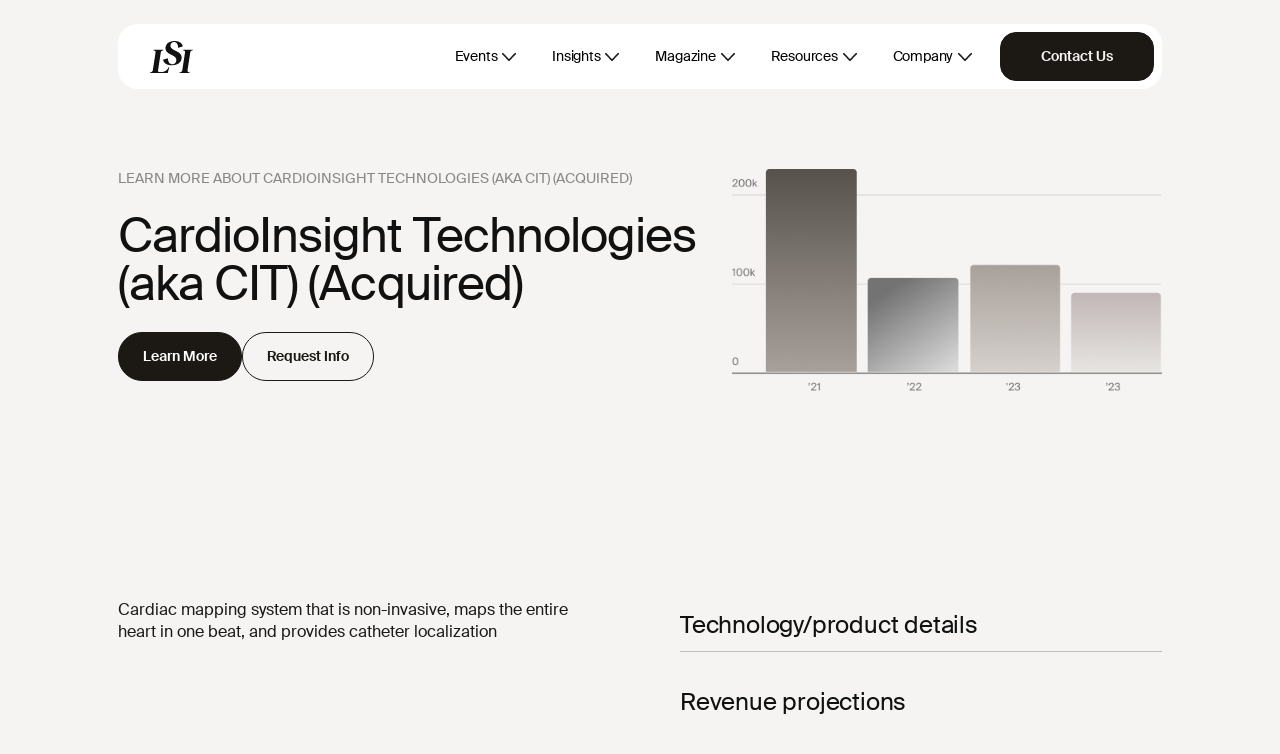

--- FILE ---
content_type: text/html; charset=UTF-8
request_url: https://www.lifesciencemarketresearch.com/emt-database/cardioinsight-technologies-aka-cit-acquired
body_size: 35991
content:
<!DOCTYPE html>
<html lang="en">

<head>
    <meta charset="utf-8">
    <meta name="viewport" content="width=device-width, initial-scale=1">
    <meta http-equiv="X-UA-Compatible" content="IE=edge">
    <!-- CSRF Token -->
    <meta name="csrf-token" content="uLp5JAZ8iOEVOw0gFSbovLmtZAHQ3d9oU6EyIc0f">
    <title>CardioInsight Technologies (aka CIT) (Acquired) Company Profile - Life Science Intelligence</title>
    <meta name="description" content="Cardiac mapping system that is non-invasive, maps the entire heart in one beat, and provides catheter localization">
    <link rel="canonical" href="https://www.lifesciencemarketresearch.com/emt-database/cardioinsight-technologies-aka-cit-acquired" />
    <meta name="msvalidate.01" content="776C8BE16B2D03699E7F3E6A657E3764" />

    <link rel="apple-touch-icon" sizes="180x180" href="/favicon/apple-touch-icon.png">
    <link rel="icon" type="image/png" sizes="32x32" href="/favicon/favicon-32x32.png">
    <link rel="icon" type="image/png" sizes="16x16" href="/favicon/favicon-16x16.png">
    <link rel="manifest" href="/favicon/site.webmanifest">
    <link rel="mask-icon" href="/favicon/safari-pinned-tab.svg" color="#5bbad5">
    <link rel="shortcut icon" href="/favicon/favicon.ico">
    <meta name="msapplication-TileColor" content="#da532c">
    <meta name="msapplication-config" content="/favicon/browserconfig.xml">
    <meta name="theme-color" content="#1c1915">
    
    <link rel="preload" as="font" href="/fonts/suisse-works/SuisseWorks-Regular-WebS.woff2" type="font/woff2"
        crossorigin="anonymous">
    <link rel="preload" as="font" href="/fonts/suisse-works/SuisseWorks-RegularItalic-WebS.woff2"
        type="font/woff2" crossorigin="anonymous">
    <link rel="preload" as="font" href="/fonts/suisse-intl/SuisseIntl-Regular-WebS.woff2" type="font/woff2"
        crossorigin="anonymous">

    <!-- Styles -->
    <link href="/css/frontend-v2/main.css?id=44e37fe0d4220d2ee827045560d56a0e" rel="stylesheet">
    <script>
        window.addEventListener("message", (event) => {
            if (
                event.data.type === "hsFormCallback" &&
                event.data.eventName === "onFormReady"
            ) {
                const form = document.getElementById(`hsForm_${event.data.id}`);
                const parentContainer = form.parentNode.parentNode.parentNode;
                const resource = parentContainer.dataset.resource;
                const subject = parentContainer.dataset.subject;

                const inputs = form.querySelectorAll(".hs-input");

                inputs.forEach((input) => {
                    let inputContainer = input.closest(".hs-form-field");

                    inputContainer.classList.add("hs-floating");

                    input.value ?
                        inputContainer.classList.add("active") :
                        inputContainer.classList.remove("active");

                    input.addEventListener("focusin", (e) => {
                        inputContainer.classList.add("active");
                    });

                    input.addEventListener("focusout", (e) => {
                        if (
                            input.value &&
                            (input.name === "firstname" ||
                                input.name === "lastname" ||
                                input.name === "company")
                        ) {
                            input.value =
                                input.value.charAt(0).toUpperCase() +
                                input.value.slice(1);
                        }

                        input.value ?
                            inputContainer.classList.add("active") :
                            inputContainer.classList.remove("active");
                    });

                    if (input.name === "resource") {
                        input.value = resource;
                    }

                    if (input.name === "subject") {
                        input.value = subject;
                    }
                });

                let campaign = sessionStorage.getItem("campaign");
                let campaignField = form.querySelector('input[name="campaign"]');

                if (campaign && campaignField) {
                    campaignField.value = campaign;
                }
            }

            if (
                event.data.type === "hsFormCallback" &&
                event.data.eventName === "onFormSubmit"
            ) {
                if (window.dataLayer) {
                    window.dataLayer.push({
                        event: "form_submission",
                        hs_form_guid: event.data.id,
                    });
                }

                let title = document.getElementById(`${event.data.id}-title`);

                if (title) {
                    title.style.visibility = "hidden";
                }
            }
        });
    </script>
    <script>
        window.dataLayer = window.dataLayer || [];
            </script>
    <script>
        (function(w,d,s,l,i){w[l]=w[l]||[];w[l].push({'gtm.start': new Date().getTime(),event:'gtm.js'});
        var f=d.getElementsByTagName(s)[0], j=d.createElement(s),dl=l!='dataLayer'?'&l='+l:'';
        j.async=true;j.src= 'https://www.googletagmanager.com/gtm.js?id='+i+dl;f.parentNode.insertBefore(j,f);
        })(window,document,'script','dataLayer','GTM-T9TQ556');
    </script>
        </head>

<body class=" ">
    <script>
        function gtmPush() {
                    }
        addEventListener("load", gtmPush);
    </script>
    <noscript>
        <iframe
            src="https://www.googletagmanager.com/ns.html?id=GTM-T9TQ556"
            height="0"
            width="0"
            style="display:none;visibility:hidden"
        ></iframe>
    </noscript>
        <div id="app-container" class="position-relative">
        <header class="">
    <div class="py-3 pt-lg-4 pb-lg-0 ">
        <div class="container">
            <nav class="navbar navbar-expand-lg navbar-light py-2 pe-2 ps-3 ps-lg-5"
                id="neubar">
                <a class="navbar-brand d-inline-block" href="https://www.lifesciencemarketresearch.com">
                    <div class="logo"></div>
                </a>
                <button class="navbar-toggler d-flex d-lg-none pe-0 collapsed" id="nav-btn" type="button"
                    data-bs-toggle="collapse" data-bs-target="#navbarNavDropdown" aria-controls="navbarNavDropdown"
                    aria-expanded="false" aria-label="Toggle navigation">
                    <span class="menu-icon"></span>
                </button>
                <div class="collapse navbar-collapse" id="navbarNavDropdown">
                    <ul class="navbar-nav ms-auto align-items-lg-center">
                        <li class="nav-item dropdown">
                            <a class="nav-link mx-0 mx-lg-2 fw-medium dropdown-icon text-headline-2 text-lg-body-4 rounded-5 "
                                href="#" id="navbarDropdownMenuLink" role="button" data-bs-toggle="dropdown"
                                aria-expanded="false">
                                Events
                            </a>
                            <ul class="dropdown-menu events mt-3 mt-lg-0" aria-labelledby="navbarDropdownMenuLink">
                                <div class="menu-container">
                                    <div class="row gx-6 gx-lg-7">
                                        <div class="col-12 col-lg-4 left-menu">
                                            <li class="mb-4">
                                                <span
                                                    class="d-block neutrals-gray-500 text-breadcrumb text-lg-breadcrumb">
                                                    Events Overview
                                                </span>
                                            </li>
                                            <li class="mb-4 mb-lg-3">
                                                <a class="d-block sub-menu text-headline-2 text-lg-body-4 fw-semibold last"
                                                    href="https://www.lifesciencemarketresearch.com/why-lsi-summits" target="_blank">
                                                    LSI Summits Overview
                                                </a>
                                            </li>
                                            <li class="mb-4 mb-lg-3">
                                                <a class="d-block text-headline-2 text-lg-body-4 sub-menu fw-semibold"
                                                    href="https://www.lifesciencemarketresearch.com/who-attends-lsi-summits">
                                                    Who Attends?
                                                </a>
                                            </li>
                                            <li class="mb-2 mb-lg-0">
                                                <a class="d-block sub-menu text-headline-2 text-lg-body-4 fw-semibold last"
                                                    href="https://www.lifesciencemarketresearch.com/why-present-lsi-summits" target="_blank">
                                                    Why Present?
                                                </a>
                                            </li>
                                        </div>
                                        <div class="col-12 col-lg-4 left-menu">
                                            <li class="mb-4 mt-4 mt-lg-0">
                                                <span
                                                    class="d-block neutrals-gray-500 text-breadcrumb text-lg-breadcrumb">
                                                    Upcoming Summits
                                                </span>
                                            </li>
                                            <li class="mb-4 mb-lg-3">
                                                <a class="d-block sub-menu text-headline-2 text-lg-body-4 fw-semibold"
                                                    href="https://www.lsiusasummit.com" target="_blank">
                                                    LSI USA '26
                                                </a>
                                            </li>
                                            <li class="mb-4 mb-lg-3">
                                                <a class="d-block sub-menu text-headline-2 text-lg-body-4 fw-semibold"
                                                    href="https://www.lsiasiasummit.com" target="_blank">
                                                    LSI Asia '26
                                                </a>
                                            </li>
                                            <li class="mb-2 mb-lg-0">
                                                <a class="d-block sub-menu text-headline-2 text-lg-body-4 fw-semibold"
                                                    href="https://www.lsieuropesummit.com" target="_blank">
                                                    LSI Europe '26
                                                </a>
                                            </li>
                                        </div>
                                        <div class="col-12 col-lg-4">
                                            <li class="mb-4 mt-4 mt-lg-0">
                                                <span
                                                    class="d-block neutrals-gray-500 text-breadcrumb text-lg-breadcrumb">
                                                    Past Summits
                                                </span>
                                            </li>
                                            <div class="row">
                                                <div class="col-12">
                                                    <li class="mb-4 mb-lg-3">
                                                        <a class="d-block sub-menu text-headline-2 text-lg-body-4 fw-semibold"
                                                            href="https://www.lsieuropesummit.com/2025" target="_blank">
                                                            LSI Europe '25
                                                        </a>
                                                    </li>
                                                    <li class="mb-4 mb-lg-3">
                                                        <a class="d-block sub-menu text-headline-2 text-lg-body-4 fw-semibold last"
                                                            href="https://www.lsiasiasummit.com/2025" target="_blank">
                                                            LSI Asia '25
                                                        </a>
                                                    </li>
                                                    <li class="mb-4 mb-lg-3">
                                                        <a class="d-block sub-menu text-headline-2 text-lg-body-4 fw-semibold"
                                                            href="https://www.lsiusasummit.com/2025" target="_blank">
                                                            LSI USA '25
                                                        </a>
                                                    </li>
                                                    <li class="mb-4 mb-lg-3">
                                                        <a class="d-block text-headline-2 text-lg-body-4 sub-menu fw-semibold"
                                                            href="https://www.lsieuropesummit.com/2024">
                                                            LSI Europe '24
                                                        </a>
                                                    </li>
                                                    <li class="mb-2 mb-lg-0">
                                                        <a class="d-block text-headline-2 text-lg-body-4 sub-menu fw-semibold"
                                                            href="https://www.lifesciencemarketresearch.com/medtech-summit-2024">
                                                            Archives
                                                        </a>
                                                    </li>
                                                </div>
                                            </div>
                                        </div>
                                    </div>
                                </div>
                            </ul>
                        </li>
                        <li class="nav-item dropdown">
                            <a class="nav-link mx-0 mx-lg-2 fw-medium dropdown-icon rounded-5 text-headline-2 text-lg-body-4 "
                                href="#" id="navbarDropdownMenuLink" role="button" data-bs-toggle="dropdown"
                                aria-expanded="false">
                                Insights
                            </a>
                            <ul class="dropdown-menu market-intelligence mt-3 mt-lg-0"
                                aria-labelledby="navbarDropdownMenuLink">
                                <div class="menu-container">
                                    <div class="row gx-6 gx-lg-9">
                                        <div class="col-12 col-lg-6 left-menu">
                                            
                                            <li class="mb-4">
                                                <a class="d-block sub-menu fw-semibold text-headline-2 text-lg-body-4 mb-1"
                                                    href="https://www.lifesciencemarketresearch.com/compass">
                                                    Compass AI
                                                </a>
                                                <p class="neutrals-gray-600 text-body-4 text-body-4">
                                                    A medtech-specific AI research platform built for operators,
                                                    investors, and strategic leaders. Access private-market insights,
                                                    powered by analyst-curated AI Agents, Innovator Profiles, Industry
                                                    Signals, and proprietary LSI data.
                                                </p>
                                            </li>
                                            
                                            <li class="mb-4 mb-lg-3">
                                                <a class="d-block sub-menu fw-semibold text-headline-2 text-lg-body-4 mb-1"
                                                    href="https://www.lifesciencemarketresearch.com/2025-emerging-innovators-report">
                                                    Emerging Innovators Report
                                                </a>
                                                <p class="neutrals-gray-600 text-body-4 text-body-4">
                                                    The gold-standard annual report covering the top 500 emerging
                                                    medtech companies. Packed with analyst insights, market
                                                    intelligence, and decision-ready data. This report is published once
                                                    a year.
                                                </p>
                                            </li>
                                        </div>

                                        <div class="col-12 col-lg-6">
                                            
                                            <li class="mb-4">
                                                <a class="d-block sub-menu text-headline-2 text-lg-body-4 fw-semibold mb-1"
                                                    href="https://www.lifesciencemarketresearch.com/medglobal-research-partnership">
                                                    Market Data
                                                </a>
                                                <p class="neutrals-gray-600 text-body-4">
                                                    Unlock comprehensive forecasts, procedure volumes, and market
                                                    analysis—trusted by teams that need clarity and confidence. This
                                                    core market data is now available via a subscription or one-off
                                                    basis through our partner, MedGlobal Research.
                                                </p>
                                            </li>

                                            
                                            <li class="mb-4 mb-lg-3">
                                                <a class="d-block sub-menu text-headline-2 text-lg-body-4 fw-semibold mb-1"
                                                    href="https://www.lifesciencemarketresearch.com/custom-research">
                                                    Custom Research
                                                </a>
                                                <p class="neutrals-gray-600 text-body-4">
                                                    High-touch research and advisory, tailored to your exact needs—from
                                                    niche market assessments to forecasts and strategic analyses.
                                                    Leverage proprietary data, a unique network, and seasoned analysts
                                                    who operate like an extension of your team.
                                                </p>
                                            </li>
                                        </div>
                                    </div>
                                </div>
                            </ul>
                        </li>
                        <li class="nav-item dropdown">
                            <a class="nav-link mx-0 mx-lg-2 fw-medium dropdown-icon rounded-5 text-headline-2 text-lg-body-4 "
                                href="#" id="navbarDropdownMenuLinkMagazine" role="button"
                                data-bs-toggle="dropdown" aria-expanded="false">
                                Magazine
                            </a>
                            <ul class="dropdown-menu magazine mt-3 mt-lg-0"
                                aria-labelledby="navbarDropdownMenuLinkMagazine">
                                <div class="menu-container">
                                    <div class="row gx-6 gx-lg-9">
                                        <div class="col-12">
                                            <li class="mb-4 mb-lg-3">
                                                <a class="d-block sub-menu text-headline-2 text-lg-body-4 fw-semibold"
                                                    href="https://www.lifesciencemarketresearch.com/magazine">
                                                    The Lens Magazine
                                                </a>
                                            </li>
                                            <li class="mb-4 mb-lg-3">
                                                <a class="d-block sub-menu text-headline-2 text-lg-body-4 fw-semibold"
                                                    href="https://www.lifesciencemarketresearch.com/magazine/volume-2-edition-12">
                                                    Explore the Newest Edition
                                                </a>
                                            </li>
                                            <li class="mb-2 mb-lg-0">
                                                <a class="d-block sub-menu text-headline-2 text-lg-body-4 fw-semibold"
                                                    href="https://www.lifesciencemarketresearch.com/insights/the-lens">
                                                    Read Free Articles
                                                </a>
                                            </li>
                                        </div>
                                    </div>
                                </div>
                            </ul>
                        </li>
                        <li class="nav-item dropdown">
                            <a class="nav-link mx-0 mx-lg-2 fw-medium dropdown-icon rounded-5 text-headline-2 text-lg-body-4 "
                                href="#" id="navbarDropdownMenuLink" role="button" data-bs-toggle="dropdown"
                                aria-expanded="false">
                                Resources
                            </a>
                            <ul class="dropdown-menu resource mt-3 mt-lg-0" aria-labelledby="navbarDropdownMenuLink">
                                <div class="menu-container">
                                    <div class="row gx-6 gx-lg-9">
                                        <div class="col-12">
                                            <li class="mb-4 mb-lg-3">
                                                <a class="d-block sub-menu text-headline-2 text-lg-body-4 fw-semibold"
                                                    href="https://www.lifesciencemarketresearch.com/insights">Research Desk</a>
                                            </li>
                                            <li class="mb-4 mb-lg-3">
                                                <a class="d-block sub-menu text-headline-2 text-lg-body-4 fw-semibold"
                                                    href="https://www.lifesciencemarketresearch.com/testimonials">Testimonials</a>
                                            </li>
                                            <li class="mb-4 mb-lg-3">
                                                <a class="d-block sub-menu text-headline-2 text-lg-body-4 fw-semibold"
                                                    href="https://www.lifesciencemarketresearch.com/videos">Video Library</a>
                                            </li>
                                            <li class="mb-2 mb-lg-0">
                                                <a class="d-block sub-menu text-headline-2 text-lg-body-4 fw-semibold"
                                                    href="https://www.lifesciencemarketresearch.com/gallery">Photo Gallery</a>
                                            </li>
                                            
                                        </div>
                                    </div>
                                </div>
                            </ul>
                        </li>
                        <li class="nav-item dropdown">
                            <a class="nav-link mx-0 mx-lg-2 fw-medium dropdown-icon text-headline-2 text-lg-body-4 rounded-5"
                                href="#" id="navbarDropdownMenuLink" role="button" data-bs-toggle="dropdown"
                                aria-expanded="false">
                                Company
                            </a>
                            <ul class="dropdown-menu resource mt-3 mt-lg-0" aria-labelledby="navbarDropdownMenuLink">
                                <div class="menu-container">
                                    <div class="row gx-6 gx-lg-9">
                                        <div class="col-12">
                                            <li class="mb-4 mb-lg-3">
                                                <a class="d-block sub-menu text-headline-2 text-lg-body-4 fw-semibold"
                                                    href="https://www.lifesciencemarketresearch.com/about-us">About Us</a>
                                            </li>
                                            <li class="mb-4 mb-lg-3">
                                                <a class="d-block sub-menu text-headline-2 text-lg-body-4 fw-semibold"
                                                    href="https://www.lifesciencemarketresearch.com/team">Our Team</a>
                                            </li>
                                            <li class="mb-2 mb-lg-0">
                                                <a class="d-block sub-menu text-headline-2 text-lg-body-4 fw-semibold"
                                                    href="https://www.lifesciencemarketresearch.com/insights/news">Press</a>
                                            </li>
                                        </div>
                                    </div>
                                </div>
                            </ul>
                        </li>
                        <div
                            class="d-flex gap-2 action-btn align-items-center justify-content-center justify-content-md-end ms-0 ms-xxl-10 ps-lg-2">
                                                                                            <li class="nav-item">
                                    <a class="d-block d-lg-none text-button-1 fw-semibold d-xl-block text-center rounded-5 btn bg-btn btn-lg px-xl-6"
                                        href="https://www.lifesciencemarketresearch.com/contact">Contact Us</a>
                                </li>
                                                    </div>
                    </ul>
                </div>
            </nav>
        </div>
    </div>

    </header>
        <div class=" ">
                <div id="emt-database-details">
        <div class="pt-lg-9 pb-lg-9 pb-8 pt-10">
            <div class="container">
                <div class="row g-2">
                    <div class="col-12 col-lg-7 order-2 order-lg-1">
                        <div class="text-breadcrumb text-lg-breadcrumb font-weight-500 text-dark-48 text-uppercase">
                            Learn More About CardioInsight Technologies (aka CIT) (Acquired)
                        </div>
                        <div
                            class="text-lg-headline-1 text-headline-0 font-family-intl font-weight-400 text-dark-100 mt-lg-4 mt-3">
                            CardioInsight Technologies (aka CIT) (Acquired)
                        </div>
                        <div class="align-items-lg-center gap-2 mt-4 d-lg-flex">
                            <a href="https://www.lifesciencemarketresearch.com/compass"
                                class="btn btn-primary btn-lg rounded-pill mb-2 mb-lg-0">
                                Learn More
                            </a>
                            <a href="#" data-bs-toggle="modal" data-bs-target="#modal-request-demo"
                                class="btn btn-lg btn-outline-primary rounded-pill">
                                Request Info
                            </a>
                        </div>
                    </div>
                    <div class="col-12 col-lg-5 order-1 order-lg-2">
                        <img src="https://www.lifesciencemarketresearch.com/images/v2/report-graph.png" class="w-100 object-fit-cover" loading="lazy"
                            alt="Reports Graph">
                    </div>
                </div>
            </div>
        </div>

        <div class="container">
            <div class="row gx-lg-9 g-0">
                <div class="col-12 col-lg-6 py-lg-9 py-8">
                    <div class="mt-lg-6 mt-3">
                        Cardiac mapping system that is non-invasive, maps the entire heart in one beat, and provides catheter localization
                    </div>
                </div>
                <div class="col-12 col-lg-6 py-lg-9 py-8">
                    <div class="mt-lg-6 mt-4 companies-container">
                        <div class="text-lg-body-0 text-headline-2 text-dark-100">
                            Technology/product details
                        </div>
                                                                            <div class="text-lg-body-0 text-headline-2 text-dark-100">
                                Revenue projections
                            </div>
                            <div class="text-lg-body-0 text-headline-2 text-dark-100">
                                Capital raised to date
                            </div>
                            <div class="text-lg-body-0 text-headline-2 text-dark-100">
                                Growth strategy
                            </div>
                                                                                                    <div class="text-lg-body-0 text-headline-2 text-dark-100">
                                CEO presentation
                            </div>
                                                <div class="text-lg-body-0 text-headline-2 text-dark-100">
                            Competing Startups
                        </div>
                        <div class="text-lg-body-0 text-headline-2 text-dark-100">
                            More
                        </div>
                    </div>
                </div>
            </div>
        </div>
    </div>

    <div class="get-started-section py-lg-9 py-8">
        <div class="container">
            <div class="box position-relative py-6 py-xl-8 px-4 px-xl-8 d-flex align-items-center rounded-3">
                <div class="position-absolute top-0 start-0 w-100 h-100 bg"></div>
                <div class="row g-0 justify-content-between z-2 w-100">
                    <div class="col-12">
                        <h2 class=" font-family-intl text-lg-headline-1 text-headline-1 text-light-100 text-center">
                            Get a Demo and See the <span class="font-family-works"> Full Profile </span>
                        </h2>
                        <p class="text-lg-body-2 text-body-0 text-light-80 mb-0 fw-normal text-center mt-3">
                            Get a demo today to see profiles of Spineology plus 6164 other startups.
                        </p>
                        <div class="mt-4 d-flex flex-wrap gap-2 justify-content-center">
                            <a href="#" data-bs-toggle="modal" data-bs-target="#modal-pre-checkout-subscribe-now"
                                class="btn btn-lg btn-light rounded-pill text-capitalize">
                                Subscribe Now
                            </a>
                            <a href="#" data-bs-toggle="modal" data-bs-target="#modal-request-demo"
                                class="btn btn-lg btn-outline-light rounded-pill text-capitalize">
                                Request Demo
                            </a>
                        </div>
                    </div>
                </div>
            </div>
        </div>
    </div>

    <div class="py-lg-9 py-8">
        <div class="container">
    <p
        class="text-center text-dark-48 mb-3 text-breadcrum text-lg-breadcrumb text-uppercase fw-medium font-family-intl">
        Trusted
        By The Companies
        Pioneering
        What’s Next
    </p>
    <div class="clients-carousel-mask mx-n4 mx-lg-n5">
        <div class="clients-carousel overflow-hidden">
                        <ul id="clients-carousel-items" class="clients-carousel-items mx-n5 mb-0">
                                                                            <li class="clients-carousel-item">
                        <img alt="1-medtronic.png" src="https://www.lifesciencemarketresearch.com/images/v2/clients/1-medtronic.png"
                            width="292" height="112"
                            class="" />
                    </li>
                                                                            <li class="clients-carousel-item">
                        <img alt="2-johnson&amp;johnson.png" src="https://www.lifesciencemarketresearch.com/images/v2/clients/2-johnson&amp;johnson.png"
                            width="344" height="112"
                            class="" />
                    </li>
                                                                            <li class="clients-carousel-item">
                        <img alt="3-415c.png" src="https://www.lifesciencemarketresearch.com/images/v2/clients/3-415c.png"
                            width="188" height="112"
                            class="" />
                    </li>
                                                                            <li class="clients-carousel-item">
                        <img alt="4-ge-healthcare.png" src="https://www.lifesciencemarketresearch.com/images/v2/clients/4-ge-healthcare.png"
                            width="288" height="112"
                            class="" />
                    </li>
                                                                            <li class="clients-carousel-item">
                        <img alt="5-abbott.png" src="https://www.lifesciencemarketresearch.com/images/v2/clients/5-abbott.png"
                            width="256" height="112"
                            class="" />
                    </li>
                                                                            <li class="clients-carousel-item">
                        <img alt="6-mayo-clinic.png" src="https://www.lifesciencemarketresearch.com/images/v2/clients/6-mayo-clinic.png"
                            width="106" height="112"
                            class="" />
                    </li>
                                                                            <li class="clients-carousel-item">
                        <img alt="7-stryker.png" src="https://www.lifesciencemarketresearch.com/images/v2/clients/7-stryker.png"
                            width="240" height="112"
                            class="" />
                    </li>
                                                                            <li class="clients-carousel-item">
                        <img alt="8-edwards.png" src="https://www.lifesciencemarketresearch.com/images/v2/clients/8-edwards.png"
                            width="428" height="112"
                            class="" />
                    </li>
                                                                            <li class="clients-carousel-item">
                        <img alt="9-bd.png" src="https://www.lifesciencemarketresearch.com/images/v2/clients/9-bd.png"
                            width="164" height="112"
                            class="" />
                    </li>
                                                                            <li class="clients-carousel-item">
                        <img alt="10-hsbc-innovation-banking.png" src="https://www.lifesciencemarketresearch.com/images/v2/clients/10-hsbc-innovation-banking.png"
                            width="372" height="112"
                            class="" />
                    </li>
                                                                            <li class="clients-carousel-item">
                        <img alt="11-deerfield.png" src="https://www.lifesciencemarketresearch.com/images/v2/clients/11-deerfield.png"
                            width="242" height="112"
                            class="" />
                    </li>
                                                                            <li class="clients-carousel-item">
                        <img alt="12-sv.png" src="https://www.lifesciencemarketresearch.com/images/v2/clients/12-sv.png"
                            width="160" height="112"
                            class="" />
                    </li>
                                                                            <li class="clients-carousel-item">
                        <img alt="13-conmed.png" src="https://www.lifesciencemarketresearch.com/images/v2/clients/13-conmed.png"
                            width="204" height="112"
                            class="" />
                    </li>
                                                                            <li class="clients-carousel-item">
                        <img alt="14-tvm-capital.png" src="https://www.lifesciencemarketresearch.com/images/v2/clients/14-tvm-capital.png"
                            width="180" height="112"
                            class="" />
                    </li>
                                                                            <li class="clients-carousel-item">
                        <img alt="15-recode.png" src="https://www.lifesciencemarketresearch.com/images/v2/clients/15-recode.png"
                            width="224" height="112"
                            class="" />
                    </li>
                                                                            <li class="clients-carousel-item">
                        <img alt="16-ascension.png" src="https://www.lifesciencemarketresearch.com/images/v2/clients/16-ascension.png"
                            width="254" height="112"
                            class="" />
                    </li>
                                                                            <li class="clients-carousel-item">
                        <img alt="17-zimmer-biomet.png" src="https://www.lifesciencemarketresearch.com/images/v2/clients/17-zimmer-biomet.png"
                            width="496" height="112"
                            class="" />
                    </li>
                                                                            <li class="clients-carousel-item">
                        <img alt="18-wells-fargo.png" src="https://www.lifesciencemarketresearch.com/images/v2/clients/18-wells-fargo.png"
                            width="110" height="112"
                            class="" />
                    </li>
                                                                            <li class="clients-carousel-item">
                        <img alt="19-karl-storz.png" src="https://www.lifesciencemarketresearch.com/images/v2/clients/19-karl-storz.png"
                            width="180" height="112"
                            class="" />
                    </li>
                                                                            <li class="clients-carousel-item">
                        <img alt="20-sonder-capital.png" src="https://www.lifesciencemarketresearch.com/images/v2/clients/20-sonder-capital.png"
                            width="122" height="112"
                            class="" />
                    </li>
                                                                            <li class="clients-carousel-item">
                        <img alt="21-mvm-partners.png" src="https://www.lifesciencemarketresearch.com/images/v2/clients/21-mvm-partners.png"
                            width="128" height="112"
                            class="" />
                    </li>
                                                                            <li class="clients-carousel-item">
                        <img alt="22-dexcom.png" src="https://www.lifesciencemarketresearch.com/images/v2/clients/22-dexcom.png"
                            width="172" height="112"
                            class="" />
                    </li>
                                                                            <li class="clients-carousel-item">
                        <img alt="23-kck-medtech.png" src="https://www.lifesciencemarketresearch.com/images/v2/clients/23-kck-medtech.png"
                            width="156" height="112"
                            class="" />
                    </li>
                                                                            <li class="clients-carousel-item">
                        <img alt="24-sante.png" src="https://www.lifesciencemarketresearch.com/images/v2/clients/24-sante.png"
                            width="220" height="112"
                            class="" />
                    </li>
                                                                            <li class="clients-carousel-item">
                        <img alt="25-endeavour-vision.png" src="https://www.lifesciencemarketresearch.com/images/v2/clients/25-endeavour-vision.png"
                            width="274" height="112"
                            class="" />
                    </li>
                                                                            <li class="clients-carousel-item">
                        <img alt="26-good-growth-capital.png" src="https://www.lifesciencemarketresearch.com/images/v2/clients/26-good-growth-capital.png"
                            width="178" height="112"
                            class="" />
                    </li>
                                                                            <li class="clients-carousel-item">
                        <img alt="27-trinity-capital.png" src="https://www.lifesciencemarketresearch.com/images/v2/clients/27-trinity-capital.png"
                            width="260" height="112"
                            class="" />
                    </li>
                                                                            <li class="clients-carousel-item">
                        <img alt="28-glide-healthcare.png" src="https://www.lifesciencemarketresearch.com/images/v2/clients/28-glide-healthcare.png"
                            width="202" height="112"
                            class="" />
                    </li>
                                                                            <li class="clients-carousel-item">
                        <img alt="29-sanara.png" src="https://www.lifesciencemarketresearch.com/images/v2/clients/29-sanara.png"
                            width="178" height="112"
                            class="" />
                    </li>
                                                                            <li class="clients-carousel-item">
                        <img alt="30-boston-scientific.png" src="https://www.lifesciencemarketresearch.com/images/v2/clients/30-boston-scientific.png"
                            width="190" height="112"
                            class="" />
                    </li>
                                                                            <li class="clients-carousel-item">
                        <img alt="31-f-prime.png" src="https://www.lifesciencemarketresearch.com/images/v2/clients/31-f-prime.png"
                            width="244" height="112"
                            class="" />
                    </li>
                                                                            <li class="clients-carousel-item">
                        <img alt="32-cultivate.png" src="https://www.lifesciencemarketresearch.com/images/v2/clients/32-cultivate.png"
                            width="214" height="112"
                            class="" />
                    </li>
                                                                            <li class="clients-carousel-item">
                        <img alt="33-solaries.png" src="https://www.lifesciencemarketresearch.com/images/v2/clients/33-solaries.png"
                            width="106" height="112"
                            class="" />
                    </li>
                                                                            <li class="clients-carousel-item">
                        <img alt="34-signet.png" src="https://www.lifesciencemarketresearch.com/images/v2/clients/34-signet.png"
                            width="202" height="112"
                            class="" />
                    </li>
                                                                            <li class="clients-carousel-item">
                        <img alt="35-longitude-capital.png" src="https://www.lifesciencemarketresearch.com/images/v2/clients/35-longitude-capital.png"
                            width="208" height="112"
                            class="" />
                    </li>
                                                                            <li class="clients-carousel-item">
                        <img alt="36-1315-capital.png" src="https://www.lifesciencemarketresearch.com/images/v2/clients/36-1315-capital.png"
                            width="146" height="112"
                            class="" />
                    </li>
                                                                            <li class="clients-carousel-item">
                        <img alt="37-wavemaker.png" src="https://www.lifesciencemarketresearch.com/images/v2/clients/37-wavemaker.png"
                            width="112" height="112"
                            class="" />
                    </li>
                                                                            <li class="clients-carousel-item">
                        <img alt="38-sunmed-capital.png" src="https://www.lifesciencemarketresearch.com/images/v2/clients/38-sunmed-capital.png"
                            width="308" height="112"
                            class="" />
                    </li>
                                                                            <li class="clients-carousel-item">
                        <img alt="39-ajax-health.png" src="https://www.lifesciencemarketresearch.com/images/v2/clients/39-ajax-health.png"
                            width="152" height="112"
                            class="" />
                    </li>
                                                                            <li class="clients-carousel-item">
                        <img alt="40-pierpoint-capital.png" src="https://www.lifesciencemarketresearch.com/images/v2/clients/40-pierpoint-capital.png"
                            width="116" height="112"
                            class="" />
                    </li>
                                                                            <li class="clients-carousel-item">
                        <img alt="41-rc-capital.png" src="https://www.lifesciencemarketresearch.com/images/v2/clients/41-rc-capital.png"
                            width="268" height="112"
                            class="" />
                    </li>
                                                                            <li class="clients-carousel-item">
                        <img alt="42-alive.png" src="https://www.lifesciencemarketresearch.com/images/v2/clients/42-alive.png"
                            width="224" height="112"
                            class="" />
                    </li>
                                                                            <li class="clients-carousel-item">
                        <img alt="43-epidarex.png" src="https://www.lifesciencemarketresearch.com/images/v2/clients/43-epidarex.png"
                            width="232" height="112"
                            class="" />
                    </li>
                                                                            <li class="clients-carousel-item">
                        <img alt="44-action-potential-venture.png" src="https://www.lifesciencemarketresearch.com/images/v2/clients/44-action-potential-venture.png"
                            width="192" height="112"
                            class="" />
                    </li>
                                                                            <li class="clients-carousel-item">
                        <img alt="45-deerfield-catalyst.png" src="https://www.lifesciencemarketresearch.com/images/v2/clients/45-deerfield-catalyst.png"
                            width="164" height="112"
                            class="" />
                    </li>
                                                                            <li class="clients-carousel-item">
                        <img alt="46-orbimed.png" src="https://www.lifesciencemarketresearch.com/images/v2/clients/46-orbimed.png"
                            width="286" height="112"
                            class="" />
                    </li>
                                                                            <li class="clients-carousel-item">
                        <img alt="47-windham-capital.png" src="https://www.lifesciencemarketresearch.com/images/v2/clients/47-windham-capital.png"
                            width="280" height="112"
                            class="" />
                    </li>
                                                                            <li class="clients-carousel-item">
                        <img alt="48-nlc.png" src="https://www.lifesciencemarketresearch.com/images/v2/clients/48-nlc.png"
                            width="220" height="112"
                            class="" />
                    </li>
                                                                            <li class="clients-carousel-item">
                        <img alt="49-precision-life-sciences.png" src="https://www.lifesciencemarketresearch.com/images/v2/clients/49-precision-life-sciences.png"
                            width="222" height="112"
                            class="" />
                    </li>
                                                                            <li class="clients-carousel-item">
                        <img alt="50-new-harbor.png" src="https://www.lifesciencemarketresearch.com/images/v2/clients/50-new-harbor.png"
                            width="220" height="112"
                            class="" />
                    </li>
                                                                            <li class="clients-carousel-item">
                        <img alt="51-IAG-capital.png" src="https://www.lifesciencemarketresearch.com/images/v2/clients/51-IAG-capital.png"
                            width="140" height="112"
                            class="" />
                    </li>
                                                                            <li class="clients-carousel-item">
                        <img alt="52-oxford-science.png" src="https://www.lifesciencemarketresearch.com/images/v2/clients/52-oxford-science.png"
                            width="224" height="112"
                            class="" />
                    </li>
                                                                            <li class="clients-carousel-item">
                        <img alt="53-fogrty.png" src="https://www.lifesciencemarketresearch.com/images/v2/clients/53-fogrty.png"
                            width="124" height="112"
                            class="" />
                    </li>
                                                                            <li class="clients-carousel-item">
                        <img alt="54-tramway.png" src="https://www.lifesciencemarketresearch.com/images/v2/clients/54-tramway.png"
                            width="230" height="112"
                            class="" />
                    </li>
                                                                            <li class="clients-carousel-item">
                        <img alt="55-rbc-capital.png" src="https://www.lifesciencemarketresearch.com/images/v2/clients/55-rbc-capital.png"
                            width="274" height="112"
                            class="" />
                    </li>
                                                                            <li class="clients-carousel-item">
                        <img alt="56-cadence.png" src="https://www.lifesciencemarketresearch.com/images/v2/clients/56-cadence.png"
                            width="192" height="112"
                            class="" />
                    </li>
                                                                            <li class="clients-carousel-item">
                        <img alt="57-opal-ventures.png" src="https://www.lifesciencemarketresearch.com/images/v2/clients/57-opal-ventures.png"
                            width="282" height="112"
                            class="" />
                    </li>
                                                                            <li class="clients-carousel-item">
                        <img alt="58-edge.png" src="https://www.lifesciencemarketresearch.com/images/v2/clients/58-edge.png"
                            width="162" height="112"
                            class="" />
                    </li>
                                                                            <li class="clients-carousel-item">
                        <img alt="59-unorthodox.png" src="https://www.lifesciencemarketresearch.com/images/v2/clients/59-unorthodox.png"
                            width="256" height="112"
                            class="" />
                    </li>
                                                                            <li class="clients-carousel-item">
                        <img alt="60-anthroventures.png" src="https://www.lifesciencemarketresearch.com/images/v2/clients/60-anthroventures.png"
                            width="290" height="112"
                            class="" />
                    </li>
                                                                            <li class="clients-carousel-item">
                        <img alt="61-crystal-venture.png" src="https://www.lifesciencemarketresearch.com/images/v2/clients/61-crystal-venture.png"
                            width="164" height="112"
                            class="" />
                    </li>
                                                                            <li class="clients-carousel-item">
                        <img alt="62-sugati.png" src="https://www.lifesciencemarketresearch.com/images/v2/clients/62-sugati.png"
                            width="174" height="112"
                            class="" />
                    </li>
                                                                            <li class="clients-carousel-item">
                        <img alt="63-medx.png" src="https://www.lifesciencemarketresearch.com/images/v2/clients/63-medx.png"
                            width="158" height="112"
                            class="" />
                    </li>
                                <li class="clients-carousel-item spacer"></li>
            </ul>
        </div>
    </div>
</div>
    </div>

    <div class="modal fade" id="modal-meeting" tabindex="-1" role="dialog" aria-labelledby="modal-meeting-label"
    aria-hidden="true">
    <div class="modal-dialog modal-dialog-slideout modal-md" role="document">
        <div class="modal-content">
            <div class="modal-header">
                <h5 class="modal-title" id="modal-calendly-label text-uppercase">Schedule Meeting
                </h5>
                <button type="button" class="btn-close" data-bs-dismiss="modal" aria-label="Close"></button>
            </div>
            <div class="modal-body">
                <iframe src="https://calendly.com/nick-lsi"></iframe>
            </div>
        </div><!-- end modal-content -->
    </div><!-- end modal-dialog -->
</div><!-- end modal -->

    <div class="modal fade" id="modal-pre-checkout-companies-deals" tabindex="-1" role="dialog"
    aria-labelledby="modal-pre-checkout-companies-deals" aria-hidden="true">
    <div class="modal-dialog modal-dialog-slideout modal-md" role="document">
        <div class="modal-content">
            <form id="pre-checkout-companies-deals" data-modal="modal-pre-checkout-companies-deals"
                class="pre-checkout-form message-form" method="POST">
                <div id="my_name_VzmmhGwzLjlVstXv_wrap"  style="display: none" aria-hidden="true">
        <input id="my_name_VzmmhGwzLjlVstXv"
               name="my_name_VzmmhGwzLjlVstXv"
               type="text"
               value=""
                              autocomplete="nope"
               tabindex="-1">
        <input name="valid_from"
               type="text"
               value="[base64]"
                              autocomplete="off"
               tabindex="-1">
    </div>
                <div class="modal-header d-flex justify-content-between align-items-center">
                    <h5 class="modal-title  h6"
                        style="color: black" id="modal-pre-checkout-companies-deals">
                                                    Purchase Access
                                            </h5>
                    <a href="#" class="btn-close-modal" data-bs-dismiss="modal"><img loading="lazy"
                            src="https://www.lifesciencemarketresearch.com/icons/close-modal.svg" alt="close-icon"></a>
                </div>
                <div class="modal-body">
                                        <div id="my_name_MyCO5RQiWpgHQbr8_wrap"  style="display: none" aria-hidden="true">
        <input id="my_name_MyCO5RQiWpgHQbr8"
               name="my_name_MyCO5RQiWpgHQbr8"
               type="text"
               value=""
                              autocomplete="nope"
               tabindex="-1">
        <input name="valid_from"
               type="text"
               value="[base64]"
                              autocomplete="off"
               tabindex="-1">
    </div>
                                                                        <input type="hidden" name="license" value="1">
                                                                                                                                                                                                                                                                                                                    <input type="hidden" name="plan" value="compass">
                                                                                                <div class="row mb-3">
                                                    <div class="col-12">
                                                        <div class="form-floating">
                                                            <input id="first_name-companies-deals" class="form-control" type="text"
                                                                name="first_name" placeholder="First Name*"
                                                                placeholder="First Name*"
                                                                value="" required>
                                                            <label for="first_name-companies-deals">First Name*</label>
                                                        </div>
                                                    </div>
                                                </div>
                                                <div class="row mb-3">
                                                    <div class="col-12">
                                                        <div class="form-floating">
                                                            <input id="last_name-companies-deals" class="form-control" type="text"
                                                                name="last_name" placeholder="Last Name*"
                                                                placeholder="Last Name*"
                                                                value="" required>
                                                            <label for="last_name-companies-deals">Last Name*</label>
                                                        </div>
                                                    </div>
                                                </div>
                                                <div class="row mb-3">
                                                    <div class="col-12">
                                                        <div class="form-floating">
                                                            <select class="form-control" name="customer_type"
                                                                id="customer-type-companies-deals" required>
                                                                <option disabled selected>Select option</option>
                                                                <option value="Investor">Investor</option>
                                                                <option value="Innovator">Innovator</option>
                                                                <option value="Strategic">Strategic</option>
                                                                <option value="Service Provider">Professional Services</option>
                                                                <option value="Other">Other</option>
                                                            </select>
                                                            <label for="customer-type-companies-deals">Customer Type*</label>
                                                        </div>
                                                    </div>
                                                </div>
                                                <div class="row mb-3">
                                                    <div class="col-12">
                                                        <div class="form-floating">
                                                            <input id="company-companies-deals" class="form-control" type="text"
                                                                name="company" placeholder="Company*"
                                                                placeholder="Company*"
                                                                value=""
                                                                required>
                                                            <label for="company-companies-deals">Company*</label>
                                                        </div>
                                                    </div>
                                                </div>
                                                <div class="row mb-3">
                                                    <div class="col-12">
                                                        <div class="form-floating">
                                                            <input id="email-companies-deals" class="form-control" type="email"
                                                                name="email" placeholder="Email*"
                                                                value="" required>
                                                            <label for="email-companies-deals">Email*</label>
                                                        </div>
                                                    </div>
                                                </div>
                                                <div class="row mb-3">
                                                    <div class="col-12">
                                                        <div class="form-floating intl-phone-field">
                                                            <input id="phone-companies-deals" class="form-control" type="text"
                                                                name="phone" placeholder="Mobile*"
                                                                value=""
                                                                required>
                                                            <label for="phone-companies-deals">Mobile*</label>
                                                        </div>
                                                    </div>
                                                </div>
                                                <div class="row">
                                                    <div class="col-12 mb-0">
                                                        <div class="form-floating">
                                                            <input id="how_did_you_hear_about_us-companies-deals" class="form-control"
                                                                type="text" name="how_did_you_hear_about_us"
                                                                placeholder="How did you hear about us?*" required>
                                                            <label
                                                                for="how_did_you_hear_about_us-companies-deals">How did you hear about us?*</label>
                                                        </div>
                                                    </div>
                                                </div>
                                                                                                </div>
                                                <div class="modal-footer">
                                                    <button type="submit" class="btn btn-primary btn-lg px-5 rounded-pill">
                                                        <span class="spinner-border spinner-border-sm mr-1 d-none" role="status"
                                                            aria-hidden="true"></span>
                                                        Continue
                                                    </button>
                                                </div>
                                            </form>
                                        </div><!-- end modal-content -->
                                    </div><!-- end modal-dialog -->
                                </div><!-- end modal -->
        </div>
        <div
    class="footer footer-gray py-4 py-lg-7">
    <div class="container">
        <div class="d-inline-block d-md-flex justify-content-between">
            <div class="mb-4 mb-md-0">
                <img class="logo-img"
                    src="https://www.lifesciencemarketresearch.com/images/v2/logo-v2-black.svg"
                    alt="lsi logo" loading="lazy" style="width:75px" />
            </div>
            <div>
                <div class="d-flex gap-2 align-items-center ms-0 ms-md-4">
                                        <a class="rounded-5 btn btn-dark text-center btn-lg"
                        href="https://www.lifesciencemarketresearch.com/contact">Contact Us</a>
                </div>
            </div>
        </div>

        <div class="pt-5 pt-lg-8">
            <div class="row g-3">
                <div class="col-12 col-lg-6">
                    <div class="row g-0">
                        <div class="col-12 col-lg-10 col-xl-9">
                            <p
                                class="footer-header text-breadcrumb text-lg-breadcrumb mb-4 text-uppercase text-dark-48">
                                Upcoming Events
                            </p>
                            <div class="mt-2">
                                
                                                                    <a href="https://lsiusasummit.com/" class="text-decoration-none" target="_blank">
                                        <div class="event-box mt-2">
                                            <img src="https://www.lifesciencemarketresearch.com/images/v2/footer-usa.png"
                                                alt="LSI USA ‘26" class="logo">
                                            <div class="p-3">
                                                <div class="text-body-2 text-dark-100">
                                                    <i class="font-family-works">LSI USA ‘26</i>
                                                </div>
                                                <div
                                                    class="mt-1 d-flex align-items-center gap-2 text-dark-48 flex-wrap">
                                                    <div class="d-flex align-items-center gap-2">
                                                        <span>
                                                            <svg xmlns="http://www.w3.org/2000/svg" width="16"
                                                                height="16" viewBox="0 0 16 16" fill="none">
                                                                <path
                                                                    d="M4.5 2V3.5M11.5 2V3.5M2 12.5V5C2 4.60218 2.15804 4.22064 2.43934 3.93934C2.72064 3.65804 3.10218 3.5 3.5 3.5H12.5C12.8978 3.5 13.2794 3.65804 13.5607 3.93934C13.842 4.22064 14 4.60218 14 5V12.5M2 12.5C2 12.8978 2.15804 13.2794 2.43934 13.5607C2.72064 13.842 3.10218 14 3.5 14H12.5C12.8978 14 13.2794 13.842 13.5607 13.5607C13.842 13.2794 14 12.8978 14 12.5M2 12.5V7.5C2 7.10218 2.15804 6.72064 2.43934 6.43934C2.72064 6.15804 3.10218 6 3.5 6H12.5C12.8978 6 13.2794 6.15804 13.5607 6.43934C13.842 6.72064 14 7.10218 14 7.5V12.5"
                                                                    stroke="black"
                                                                    stroke-width="1.5" stroke-linecap="round"
                                                                    stroke-linejoin="round" />
                                                            </svg>
                                                        </span>
                                                        <span class="mt-1">March 16-20, 2026</span>
                                                    </div>
                                                    <div class="d-flex align-items-center gap-2">
                                                        <span>
                                                            <svg xmlns="http://www.w3.org/2000/svg" width="16"
                                                                height="16" viewBox="0 0 16 16" fill="none">
                                                                <path
                                                                    d="M10 7C10 7.53043 9.78929 8.03914 9.41421 8.41421C9.03914 8.78929 8.53043 9 8 9C7.46957 9 6.96086 8.78929 6.58579 8.41421C6.21071 8.03914 6 7.53043 6 7C6 6.46957 6.21071 5.96086 6.58579 5.58579C6.96086 5.21071 7.46957 5 8 5C8.53043 5 9.03914 5.21071 9.41421 5.58579C9.78929 5.96086 10 6.46957 10 7Z"
                                                                    stroke="black"
                                                                    stroke-width="1.5" stroke-linecap="round"
                                                                    stroke-linejoin="round" />
                                                                <path
                                                                    d="M13 7C13 11.7613 8 14.5 8 14.5C8 14.5 3 11.7613 3 7C3 5.67392 3.52678 4.40215 4.46447 3.46447C5.40215 2.52678 6.67392 2 8 2C9.32608 2 10.5979 2.52678 11.5355 3.46447C12.4732 4.40215 13 5.67392 13 7Z"
                                                                    stroke="black"
                                                                    stroke-width="1.5" stroke-linecap="round"
                                                                    stroke-linejoin="round" />
                                                            </svg>
                                                        </span>
                                                        <span class="mt-1">Dana Point, CA</span>
                                                    </div>
                                                </div>
                                            </div>
                                            <div class="align-self-center p-3 arrow-icon d-none d-lg-block">
                                                <svg xmlns="http://www.w3.org/2000/svg" width="32" height="32"
                                                    viewBox="0 0 32 32" fill="none">
                                                    <path d="M11 6L21 16L11 26"
                                                        stroke="black" stroke-width="1.5"
                                                        stroke-linecap="round" stroke-linejoin="round" />
                                                </svg>
                                            </div>
                                        </div>
                                    </a>
                                                                    <a href="https://lsiasiasummit.com/" class="text-decoration-none" target="_blank">
                                        <div class="event-box mt-2">
                                            <img src="https://www.lifesciencemarketresearch.com/images/v2/footer-asia.png"
                                                alt="LSI ASIA ‘26" class="logo">
                                            <div class="p-3">
                                                <div class="text-body-2 text-dark-100">
                                                    <i class="font-family-works">LSI ASIA ‘26</i>
                                                </div>
                                                <div
                                                    class="mt-1 d-flex align-items-center gap-2 text-dark-48 flex-wrap">
                                                    <div class="d-flex align-items-center gap-2">
                                                        <span>
                                                            <svg xmlns="http://www.w3.org/2000/svg" width="16"
                                                                height="16" viewBox="0 0 16 16" fill="none">
                                                                <path
                                                                    d="M4.5 2V3.5M11.5 2V3.5M2 12.5V5C2 4.60218 2.15804 4.22064 2.43934 3.93934C2.72064 3.65804 3.10218 3.5 3.5 3.5H12.5C12.8978 3.5 13.2794 3.65804 13.5607 3.93934C13.842 4.22064 14 4.60218 14 5V12.5M2 12.5C2 12.8978 2.15804 13.2794 2.43934 13.5607C2.72064 13.842 3.10218 14 3.5 14H12.5C12.8978 14 13.2794 13.842 13.5607 13.5607C13.842 13.2794 14 12.8978 14 12.5M2 12.5V7.5C2 7.10218 2.15804 6.72064 2.43934 6.43934C2.72064 6.15804 3.10218 6 3.5 6H12.5C12.8978 6 13.2794 6.15804 13.5607 6.43934C13.842 6.72064 14 7.10218 14 7.5V12.5"
                                                                    stroke="black"
                                                                    stroke-width="1.5" stroke-linecap="round"
                                                                    stroke-linejoin="round" />
                                                            </svg>
                                                        </span>
                                                        <span class="mt-1">June 30 - July 2, 2026</span>
                                                    </div>
                                                    <div class="d-flex align-items-center gap-2">
                                                        <span>
                                                            <svg xmlns="http://www.w3.org/2000/svg" width="16"
                                                                height="16" viewBox="0 0 16 16" fill="none">
                                                                <path
                                                                    d="M10 7C10 7.53043 9.78929 8.03914 9.41421 8.41421C9.03914 8.78929 8.53043 9 8 9C7.46957 9 6.96086 8.78929 6.58579 8.41421C6.21071 8.03914 6 7.53043 6 7C6 6.46957 6.21071 5.96086 6.58579 5.58579C6.96086 5.21071 7.46957 5 8 5C8.53043 5 9.03914 5.21071 9.41421 5.58579C9.78929 5.96086 10 6.46957 10 7Z"
                                                                    stroke="black"
                                                                    stroke-width="1.5" stroke-linecap="round"
                                                                    stroke-linejoin="round" />
                                                                <path
                                                                    d="M13 7C13 11.7613 8 14.5 8 14.5C8 14.5 3 11.7613 3 7C3 5.67392 3.52678 4.40215 4.46447 3.46447C5.40215 2.52678 6.67392 2 8 2C9.32608 2 10.5979 2.52678 11.5355 3.46447C12.4732 4.40215 13 5.67392 13 7Z"
                                                                    stroke="black"
                                                                    stroke-width="1.5" stroke-linecap="round"
                                                                    stroke-linejoin="round" />
                                                            </svg>
                                                        </span>
                                                        <span class="mt-1">Singapore</span>
                                                    </div>
                                                </div>
                                            </div>
                                            <div class="align-self-center p-3 arrow-icon d-none d-lg-block">
                                                <svg xmlns="http://www.w3.org/2000/svg" width="32" height="32"
                                                    viewBox="0 0 32 32" fill="none">
                                                    <path d="M11 6L21 16L11 26"
                                                        stroke="black" stroke-width="1.5"
                                                        stroke-linecap="round" stroke-linejoin="round" />
                                                </svg>
                                            </div>
                                        </div>
                                    </a>
                                                                    <a href="https://lsieuropesummit.com/" class="text-decoration-none" target="_blank">
                                        <div class="event-box mt-2">
                                            <img src="https://www.lifesciencemarketresearch.com/images/v2/footer-europe.png"
                                                alt="LSI EUROPE ‘26" class="logo">
                                            <div class="p-3">
                                                <div class="text-body-2 text-dark-100">
                                                    <i class="font-family-works">LSI EUROPE ‘26</i>
                                                </div>
                                                <div
                                                    class="mt-1 d-flex align-items-center gap-2 text-dark-48 flex-wrap">
                                                    <div class="d-flex align-items-center gap-2">
                                                        <span>
                                                            <svg xmlns="http://www.w3.org/2000/svg" width="16"
                                                                height="16" viewBox="0 0 16 16" fill="none">
                                                                <path
                                                                    d="M4.5 2V3.5M11.5 2V3.5M2 12.5V5C2 4.60218 2.15804 4.22064 2.43934 3.93934C2.72064 3.65804 3.10218 3.5 3.5 3.5H12.5C12.8978 3.5 13.2794 3.65804 13.5607 3.93934C13.842 4.22064 14 4.60218 14 5V12.5M2 12.5C2 12.8978 2.15804 13.2794 2.43934 13.5607C2.72064 13.842 3.10218 14 3.5 14H12.5C12.8978 14 13.2794 13.842 13.5607 13.5607C13.842 13.2794 14 12.8978 14 12.5M2 12.5V7.5C2 7.10218 2.15804 6.72064 2.43934 6.43934C2.72064 6.15804 3.10218 6 3.5 6H12.5C12.8978 6 13.2794 6.15804 13.5607 6.43934C13.842 6.72064 14 7.10218 14 7.5V12.5"
                                                                    stroke="black"
                                                                    stroke-width="1.5" stroke-linecap="round"
                                                                    stroke-linejoin="round" />
                                                            </svg>
                                                        </span>
                                                        <span class="mt-1">Sept 28 - Oct 1, 2026</span>
                                                    </div>
                                                    <div class="d-flex align-items-center gap-2">
                                                        <span>
                                                            <svg xmlns="http://www.w3.org/2000/svg" width="16"
                                                                height="16" viewBox="0 0 16 16" fill="none">
                                                                <path
                                                                    d="M10 7C10 7.53043 9.78929 8.03914 9.41421 8.41421C9.03914 8.78929 8.53043 9 8 9C7.46957 9 6.96086 8.78929 6.58579 8.41421C6.21071 8.03914 6 7.53043 6 7C6 6.46957 6.21071 5.96086 6.58579 5.58579C6.96086 5.21071 7.46957 5 8 5C8.53043 5 9.03914 5.21071 9.41421 5.58579C9.78929 5.96086 10 6.46957 10 7Z"
                                                                    stroke="black"
                                                                    stroke-width="1.5" stroke-linecap="round"
                                                                    stroke-linejoin="round" />
                                                                <path
                                                                    d="M13 7C13 11.7613 8 14.5 8 14.5C8 14.5 3 11.7613 3 7C3 5.67392 3.52678 4.40215 4.46447 3.46447C5.40215 2.52678 6.67392 2 8 2C9.32608 2 10.5979 2.52678 11.5355 3.46447C12.4732 4.40215 13 5.67392 13 7Z"
                                                                    stroke="black"
                                                                    stroke-width="1.5" stroke-linecap="round"
                                                                    stroke-linejoin="round" />
                                                            </svg>
                                                        </span>
                                                        <span class="mt-1">Barcelona</span>
                                                    </div>
                                                </div>
                                            </div>
                                            <div class="align-self-center p-3 arrow-icon d-none d-lg-block">
                                                <svg xmlns="http://www.w3.org/2000/svg" width="32" height="32"
                                                    viewBox="0 0 32 32" fill="none">
                                                    <path d="M11 6L21 16L11 26"
                                                        stroke="black" stroke-width="1.5"
                                                        stroke-linecap="round" stroke-linejoin="round" />
                                                </svg>
                                            </div>
                                        </div>
                                    </a>
                                                            </div>
                        </div>
                    </div>
                </div>

                
                <div class="col-12 col-lg-3">
                    <p
                        class="footer-header text-breadcrumb text-lg-breadcrumb mb-4 text-uppercase text-dark-48">
                        More From LSI
                    </p>
                    <ul class="list-unstyled ps-0 d-inline-block gap-6 mb-0">
                        <li class="mb-3 text-lg-body-1 text-body-0"><a
                                href="https://www.lifesciencemarketresearch.com/who-attends-lsi-summits"
                                class="text-dark-100 text-decoration-none">
                                Attend an Event
                            </a>
                        </li>
                        <li class="mb-3 text-lg-body-1 text-body-0"><a
                                href="https://www.lsiusasummit.com/sponsor-opportunities"
                                class="text-dark-100 text-decoration-none">
                                Sponsor an Event
                            </a>
                        </li>
                        <li class="mb-3 text-lg-body-1 text-body-0"><a href="https://www.lifesciencemarketresearch.com/compass"
                                class="text-dark-100 text-decoration-none">
                                Compass, by LSI
                            </a>
                        </li>
                        <li class="mb-3 text-lg-body-1 text-body-0"><a href="https://www.lifesciencemarketresearch.com/magazine"
                                class="text-dark-100 text-decoration-none">
                                The Lens, Magazine by LSI
                            </a>
                        </li>
                    </ul>
                </div>

                
                <div class="col-12 col-lg-3">
                    <p
                        class="footer-header text-breadcrumb text-lg-breadcrumb mb-4 text-uppercase text-dark-48">
                        Resources
                    </p>
                    <ul class="list-unstyled ps-0 d-inline-block gap-6 mb-0">
                        <li class="mb-3 text-lg-body-1 text-body-0"><a href="https://www.lifesciencemarketresearch.com/insights"
                                class="text-dark-100 text-decoration-none">
                                Research Desk
                            </a>
                        </li>
                        <li class="mb-3 text-lg-body-1 text-body-0"><a href="https://www.lifesciencemarketresearch.com/gallery"
                                class="text-dark-100 text-decoration-none">
                                Photo Gallery
                            </a>
                        </li>
                        <li class="mb-3 text-lg-body-1 text-body-0"><a href="https://www.lifesciencemarketresearch.com/videos"
                                class="text-dark-100 text-decoration-none">
                                Video Library
                            </a>
                        </li>
                        <li class="mb-3 text-lg-body-1 text-body-0"><a href="https://www.lifesciencemarketresearch.com/testimonials"
                                class="text-dark-100 text-decoration-none">
                                Testimonials
                            </a>
                        </li>
                        <li class="mb-3 text-lg-body-1 text-body-0"><a href="https://www.lifesciencemarketresearch.com/about-us"
                                class="text-dark-100 text-decoration-none">
                                About Us
                            </a>
                        </li>
                    </ul>
                </div>
            </div>
        </div>

        
        <div class="d-inline-block d-md-flex mt-5 mt-lg-8 justify-content-between">
            <div>
                <p class="mb-3 footer-address text-body-0 text-dark-48">
                    17011 Beach Blvd, Suite 500
                    <span class="d-block py-1"></span>
                    Huntington Beach, CA 92647
                </p>
                <a href="tel:+17148473540"
                    class="footer-address text-decoration-none text-body-0 text-dark-48">714-847-3540</a>
            </div>
            <div>
                <div class="footer-social mt-3 mt-md-0">
                    <ul class="ps-0 d-flex gap-2 mb-0">
                        <li class="text-center d-md-flex social-icon"><a href="https://www.linkedin.com/company/life-science-intelligence/"
        target="_blank">
        <svg xmlns="http://www.w3.org/2000/svg" width="32" height="32" viewBox="0 0 32 32" fill="none">
            <path
                d="M21.6311 21.4069H19.2622V17.735C19.2622 16.8594 19.2444 15.7324 18.0267 15.7324C16.792 15.7324 16.6036 16.6853 16.6036 17.6708V21.4069H14.2338V13.8564H16.5093V14.885H16.5404C16.8587 14.2925 17.632 13.6657 18.7876 13.6657C21.1876 13.6657 21.632 15.2287 21.632 17.262L21.6311 21.4069ZM11.5582 12.8235C11.3774 12.8237 11.1983 12.7887 11.0312 12.7203C10.8641 12.652 10.7122 12.5516 10.5844 12.4251C10.4566 12.2986 10.3552 12.1484 10.2862 11.9831C10.2172 11.8178 10.1819 11.6407 10.1822 11.4618C10.1824 11.1927 10.2633 10.9296 10.4146 10.7059C10.566 10.4822 10.781 10.3079 11.0325 10.2051C11.284 10.1023 11.5607 10.0755 11.8275 10.1282C12.0944 10.1809 12.3395 10.3106 12.5318 10.5011C12.7241 10.6915 12.855 10.9341 12.908 11.1981C12.9609 11.4621 12.9334 11.7357 12.8291 11.9843C12.7248 12.2329 12.5483 12.4453 12.3219 12.5947C12.0956 12.744 11.8304 12.8237 11.5582 12.8235ZM12.7458 21.4069H10.3698V13.8564H12.7467L12.7458 21.4069ZM22.8178 7.92261H9.18133C8.52711 7.92261 8 8.43248 8 9.06278V22.606C8 23.2363 8.528 23.7462 9.18044 23.7462H22.8142C23.4667 23.7462 24 23.2363 24 22.606V9.06278C24 8.43248 23.4667 7.92261 22.8142 7.92261H22.8178Z"
                fill="url(#paint0_linear_2868_3540)" />
            <defs>
                <linearGradient id="paint0_linear_2868_3540" x1="24" y1="15.8344" x2="8" y2="15.8344"
                    gradientUnits="userSpaceOnUse">
                    <stop offset="0.0001" stop-color="#FF6545" />
                    <stop offset="1" stop-color="#773130" />
                </linearGradient>
            </defs>
        </svg>
    </a>
</li>
<li class="text-center d-md-flex social-icon"><a href="https://www.instagram.com/lifescienceintelligence/"
        target="_blank">
        <svg xmlns="http://www.w3.org/2000/svg" width="16" height="16" viewBox="0 0 16 16" fill="none">
            <path
                d="M8 0C10.1736 0 10.4448 0.00799995 11.2976 0.048C12.1496 0.088 12.7296 0.2216 13.24 0.42C13.768 0.6232 14.2128 0.8984 14.6576 1.3424C15.0644 1.74232 15.3792 2.22607 15.58 2.76C15.7776 3.2696 15.912 3.8504 15.952 4.7024C15.9896 5.5552 16 5.8264 16 8C16 10.1736 15.992 10.4448 15.952 11.2976C15.912 12.1496 15.7776 12.7296 15.58 13.24C15.3797 13.7742 15.0649 14.2581 14.6576 14.6576C14.2576 15.0643 13.7738 15.379 13.24 15.58C12.7304 15.7776 12.1496 15.912 11.2976 15.952C10.4448 15.9896 10.1736 16 8 16C5.8264 16 5.5552 15.992 4.7024 15.952C3.8504 15.912 3.2704 15.7776 2.76 15.58C2.22586 15.3796 1.74202 15.0648 1.3424 14.6576C0.935525 14.2577 0.620745 13.774 0.42 13.24C0.2216 12.7304 0.088 12.1496 0.048 11.2976C0.0104 10.4448 0 10.1736 0 8C0 5.8264 0.00799995 5.5552 0.048 4.7024C0.088 3.8496 0.2216 3.2704 0.42 2.76C0.620189 2.22574 0.935043 1.74186 1.3424 1.3424C1.74214 0.935385 2.22594 0.620583 2.76 0.42C3.2704 0.2216 3.8496 0.088 4.7024 0.048C5.5552 0.0104 5.8264 0 8 0ZM8 4C6.93913 4 5.92172 4.42143 5.17157 5.17157C4.42143 5.92172 4 6.93913 4 8C4 9.06087 4.42143 10.0783 5.17157 10.8284C5.92172 11.5786 6.93913 12 8 12C9.06087 12 10.0783 11.5786 10.8284 10.8284C11.5786 10.0783 12 9.06087 12 8C12 6.93913 11.5786 5.92172 10.8284 5.17157C10.0783 4.42143 9.06087 4 8 4ZM13.2 3.8C13.2 3.53478 13.0946 3.28043 12.9071 3.09289C12.7196 2.90536 12.4652 2.8 12.2 2.8C11.9348 2.8 11.6804 2.90536 11.4929 3.09289C11.3054 3.28043 11.2 3.53478 11.2 3.8C11.2 4.06522 11.3054 4.31957 11.4929 4.50711C11.6804 4.69464 11.9348 4.8 12.2 4.8C12.4652 4.8 12.7196 4.69464 12.9071 4.50711C13.0946 4.31957 13.2 4.06522 13.2 3.8ZM8 5.6C8.63652 5.6 9.24697 5.85286 9.69706 6.30294C10.1471 6.75303 10.4 7.36348 10.4 8C10.4 8.63652 10.1471 9.24697 9.69706 9.69706C9.24697 10.1471 8.63652 10.4 8 10.4C7.36348 10.4 6.75303 10.1471 6.30294 9.69706C5.85286 9.24697 5.6 8.63652 5.6 8C5.6 7.36348 5.85286 6.75303 6.30294 6.30294C6.75303 5.85286 7.36348 5.6 8 5.6Z"
                fill="black" />
        </svg>
    </a>
</li>
<li class="text-center d-md-flex social-icon"><a href="https://x.com/lsintelligence" target="_blank">
        <svg xmlns="http://www.w3.org/2000/svg" width="14" height="15" viewBox="0 0 14 15" fill="none">
            <path
                d="M8.17553 6.12294L13.2895 0H12.0777L7.63719 5.31646L4.09059 0H0L5.36316 8.03943L0 14.4603H1.21192L5.90119 8.84591L9.64667 14.4603H13.7373L8.17524 6.12294H8.17553ZM6.51564 8.11026L5.97224 7.30971L1.6486 0.939686H3.51004L6.99927 6.0805L7.54267 6.88105L12.0783 13.5633H10.2168L6.51564 8.11057V8.11026Z"
                fill="black" />
        </svg>
    </a>
</li>
<li class="text-center d-md-flex social-icon"><a href="https://www.facebook.com/LifeScienceIntelligence/"
        target="_blank">
        <svg xmlns="http://www.w3.org/2000/svg" width="15" height="15" viewBox="0 0 15 15" fill="none">
            <path
                d="M9.9216 14.4V8.8272H11.788L12.0672 6.6608H9.9216V5.2784C9.9216 4.6512 10.096 4.2232 10.9952 4.2232H12.1424V2.2856C11.587 2.22668 11.0289 2.1981 10.4704 2.2C8.8168 2.2 7.6848 3.2096 7.6848 5.064V6.6608H5.8144V8.8272H7.6848V14.4H0.8C0.587827 14.4 0.384344 14.3157 0.234315 14.1657C0.0842854 14.0157 0 13.8122 0 13.6V0.8C0 0.587827 0.0842854 0.384344 0.234315 0.234315C0.384344 0.0842854 0.587827 0 0.8 0H13.6C13.8122 0 14.0157 0.0842854 14.1657 0.234315C14.3157 0.384344 14.4 0.587827 14.4 0.8V13.6C14.4 13.8122 14.3157 14.0157 14.1657 14.1657C14.0157 14.3157 13.8122 14.4 13.6 14.4H9.9216Z"
                fill="black" />
        </svg>
    </a>
</li>
<li class="text-center d-md-flex social-icon"><a
        href="https://podcasts.apple.com/us/podcast/conversations-from-lsi/id1823266982" target="_blank">
        <svg width="19" height="20" viewBox="0 0 19 20" fill="none" xmlns="http://www.w3.org/2000/svg">
            <path
                d="M6.89664 12.7502C6.93112 12.4399 7.03457 12.2157 7.24147 12.0088C7.6294 11.6037 8.31043 11.3364 9.11216 11.3364C9.91388 11.3364 10.5949 11.595 10.9828 12.0088C11.1811 12.2244 11.2932 12.4399 11.3277 12.7502C11.3966 13.3537 11.3535 13.8709 11.2846 14.7071C11.2156 15.5002 11.0863 16.5606 10.9225 17.6295C10.8018 18.3968 10.707 18.8106 10.6208 19.1037C10.4742 19.5864 9.94836 20.0002 9.11216 20.0002C8.27595 20.0002 7.74147 19.5778 7.60353 19.1037C7.51733 18.8106 7.4225 18.3968 7.30181 17.6295C7.13802 16.5519 7.00871 15.5002 6.93974 14.7071C6.86215 13.8709 6.82767 13.3537 6.89664 12.7502Z"
                fill="black" />
            <path
                d="M6.99141 8.3536C6.99141 9.52602 7.93968 10.4743 9.1121 10.4743C10.2845 10.4743 11.2328 9.52602 11.2328 8.3536C11.2328 7.18119 10.2845 6.23291 9.1121 6.23291C7.93968 6.23291 6.99141 7.18981 6.99141 8.3536Z"
                fill="black" />
            <path
                d="M9.13796 1.36153e-05C14.0862 0.017255 18.138 4.0345 18.2069 8.98277C18.2587 12.9914 15.6983 16.4224 12.1207 17.6811C12.0345 17.7155 11.9483 17.638 11.9569 17.5517C12 17.2414 12.0518 16.9311 12.0862 16.6207C12.1035 16.5086 12.1724 16.4224 12.2673 16.3707C15.0949 15.138 17.069 12.3017 17.0345 9.01726C16.9914 4.70691 13.4742 1.19829 9.17244 1.16381C4.76727 1.12932 1.17244 4.69829 1.17244 9.09484C1.17244 12.3448 3.13796 15.138 5.93968 16.3707C6.04313 16.4138 6.1121 16.5086 6.12072 16.6207C6.16382 16.9311 6.20693 17.2414 6.25003 17.5517C6.26727 17.6466 6.17244 17.7155 6.08624 17.6811C2.54313 16.4397 2.47955e-05 13.0604 2.47955e-05 9.09484C0.0172672 4.0776 4.1121 -0.00860708 9.13796 1.36153e-05Z"
                fill="black" />
            <path
                d="M9.34488 3.01712C12.569 3.13781 15.1552 5.8016 15.1983 9.02574C15.2242 11.1464 14.1638 13.0257 12.5345 14.1378C12.4569 14.1895 12.3449 14.1292 12.3449 14.0344C12.3707 13.6637 12.3707 13.3361 12.3535 12.9913C12.3449 12.8792 12.388 12.7757 12.4742 12.6982C13.4656 11.7671 14.069 10.4395 14.0345 8.97402C13.9656 6.38781 11.888 4.28436 9.30177 4.18091C6.49143 4.06884 4.18108 6.32747 4.18108 9.10333C4.18108 10.5171 4.78453 11.793 5.74142 12.6982C5.81901 12.7757 5.86211 12.8792 5.86211 12.9913C5.84487 13.3275 5.85349 13.6551 5.87074 14.0257C5.87936 14.1206 5.76729 14.1895 5.68108 14.1292C4.07763 13.0344 3.01729 11.1809 3.01729 9.09471C3.00867 5.66367 5.87936 2.87919 9.34488 3.01712Z"
                fill="black" />
        </svg>
    </a>
</li>
<li class="text-center d-md-flex social-icon"><a
        href="https://open.spotify.com/show/7LnmGOwBMmRHJeDXmv3KEI?si=f946271ad0af4e6b" target="_blank">
        <svg width="18" height="19" viewBox="0 0 18 19" fill="none" xmlns="http://www.w3.org/2000/svg">
            <g clip-path="url(#clip0_19539_503)">
                <path
                    d="M9 0.296875C4.03186 0.296875 0 4.41973 0 9.5C0 14.5803 4.03186 18.7031 9 18.7031C13.9681 18.7031 18 14.5803 18 9.5C18 4.41973 13.9681 0.296875 9 0.296875Z"
                    fill="white" />
                <path class="path2"
                    d="M14.7557 8.57578C14.5669 8.57578 14.4508 8.52754 14.2875 8.43105C11.7036 6.85391 7.08388 6.47539 4.09356 7.32891C3.96291 7.36602 3.7996 7.42539 3.62541 7.42539C3.14638 7.42539 2.77985 7.04316 2.77985 6.54961C2.77985 6.04492 3.08468 5.75918 3.4113 5.6627C4.68872 5.28047 6.11856 5.09863 7.67541 5.09863C10.3246 5.09863 13.1008 5.6627 15.1294 6.87246C15.4125 7.03945 15.5976 7.26953 15.5976 7.71113C15.5976 8.21582 15.1984 8.57578 14.7557 8.57578ZM13.6307 11.4035C13.4419 11.4035 13.3149 11.3182 13.1843 11.2477C10.9161 9.87461 7.53388 9.32168 4.52541 10.1566C4.35122 10.2049 4.25686 10.2531 4.09356 10.2531C3.70525 10.2531 3.38952 9.93027 3.38952 9.5332C3.38952 9.13613 3.57823 8.87266 3.95202 8.76504C4.96089 8.47559 5.99154 8.26035 7.50122 8.26035C9.85646 8.26035 12.1319 8.85781 13.9246 9.94883C14.2186 10.127 14.3347 10.357 14.3347 10.6799C14.3311 11.0807 14.0262 11.4035 13.6307 11.4035ZM12.6544 13.8379C12.502 13.8379 12.4077 13.7896 12.2661 13.7043C10.0016 12.309 7.36694 12.2496 4.76493 12.7951C4.62339 12.8322 4.43831 12.8916 4.33307 12.8916C3.98106 12.8916 3.75968 12.6059 3.75968 12.3053C3.75968 11.923 3.98106 11.7412 4.25323 11.6818C7.22541 11.0102 10.2629 11.0695 12.854 12.6541C13.0754 12.7988 13.2061 12.9287 13.2061 13.2664C13.2061 13.6041 12.9484 13.8379 12.6544 13.8379Z"
                    fill="black" />
            </g>
            <defs>
                <clipPath id="clip0_19539_503">
                    <rect width="18" height="19" fill="white" />
                </clipPath>
            </defs>
        </svg>
    </a>
</li>
                    </ul>
                </div>
            </div>
        </div>
        <div class="divider-line w-full mt-4 mb-4 gray"></div>
        <p class="copyright-text text-description text-lg-body-5 m-0 text-dark-48">
            © 2026 Life Science Intelligence, Inc., All Rights Reserved. |
            <a class="text-dark-48" href="https://www.lifesciencemarketresearch.com/privacy-policy">Privacy Policy</a>
        </p>
    </div>
</div>

<div id="app-magazine">
    <magazine-checkout user-email=""></magazine-checkout>
</div>

<div class="modal fade"      id="modal-request-demo"
    tabindex="-1" role="dialog" aria-labelledby="b994a041-ae41-4de2-9f40-57ae3a3914b2-title" aria-bs-hidden="true">
    <div class="modal-dialog modal-dialog-slideout" role="document">
        <div class="modal-content bg-white">
            <div class="modal-header">
                <div class="d-flex justify-content-between align-items-center">
                    <h5 class="modal-title h6" id="b994a041-ae41-4de2-9f40-57ae3a3914b2-title">
                        Request Info</h5>
                    <a href="#" class="btn-close-modal" data-bs-dismiss="modal"><img loading="lazy"
                            src="https://www.lifesciencemarketresearch.com/icons/close-modal.svg" alt="close"></a>
                </div>
            </div>
            <div class="modal-body">
                                    <div class="hubspot-form lsi-hubspot-form">
    <!--[if lte IE 8]>
 <script charset="utf-8" type="text/javascript" src="//js.hsforms.net/forms/v2-legacy.js"></script>
 <![endif]-->
    <script charset="utf-8" type="text/javascript" src="//js.hsforms.net/forms/v2.js"></script>
    <script>
        hbspt.forms.create({
            region: "na1",
            portalId: "5569306",
            formId: "b994a041-ae41-4de2-9f40-57ae3a3914b2"
        });
    </script>
</div>
                            </div>
        </div><!-- end modal-content -->
    </div><!-- end modal-dialog -->
</div><!-- end modal -->


<div class="modal fade" id="modal-pre-checkout-subscribe-now" tabindex="-1" role="dialog"
    aria-labelledby="modal-pre-checkout-subscribe-now" aria-hidden="true">
    <div class="modal-dialog modal-dialog-slideout modal-md" role="document">
        <div class="modal-content">
            <form id="pre-checkout-subscribe-now" data-modal="modal-pre-checkout-subscribe-now"
                class="pre-checkout-form message-form" method="POST">
                <div id="my_name_3hULTeJZQk4Ha9XU_wrap"  style="display: none" aria-hidden="true">
        <input id="my_name_3hULTeJZQk4Ha9XU"
               name="my_name_3hULTeJZQk4Ha9XU"
               type="text"
               value=""
                              autocomplete="nope"
               tabindex="-1">
        <input name="valid_from"
               type="text"
               value="[base64]"
                              autocomplete="off"
               tabindex="-1">
    </div>
                <div class="modal-header d-flex justify-content-between align-items-center">
                    <h5 class="modal-title  h5"
                        style="color: black" id="modal-pre-checkout-subscribe-now">
                                                    STEP 1
                                            </h5>
                    <a href="#" class="btn-close-modal" data-bs-dismiss="modal"><img loading="lazy"
                            src="https://www.lifesciencemarketresearch.com/icons/close-modal.svg" alt="close-icon"></a>
                </div>
                <div class="modal-body">
                                        <div id="my_name_bw1ZjhFtzo8HjoYx_wrap"  style="display: none" aria-hidden="true">
        <input id="my_name_bw1ZjhFtzo8HjoYx"
               name="my_name_bw1ZjhFtzo8HjoYx"
               type="text"
               value=""
                              autocomplete="nope"
               tabindex="-1">
        <input name="valid_from"
               type="text"
               value="[base64]"
                              autocomplete="off"
               tabindex="-1">
    </div>
                                                                        <input type="hidden" name="license" value="1">
                                                                                                                                                                                                                                                                                                                    <input type="hidden" name="plan" value="210">
                                                                                                <div class="row mb-3">
                                                    <div class="col-12">
                                                        <div class="form-floating">
                                                            <input id="first_name-subscribe-now" class="form-control" type="text"
                                                                name="first_name" placeholder="First Name*"
                                                                placeholder="First Name*"
                                                                value="" required>
                                                            <label for="first_name-subscribe-now">First Name*</label>
                                                        </div>
                                                    </div>
                                                </div>
                                                <div class="row mb-3">
                                                    <div class="col-12">
                                                        <div class="form-floating">
                                                            <input id="last_name-subscribe-now" class="form-control" type="text"
                                                                name="last_name" placeholder="Last Name*"
                                                                placeholder="Last Name*"
                                                                value="" required>
                                                            <label for="last_name-subscribe-now">Last Name*</label>
                                                        </div>
                                                    </div>
                                                </div>
                                                <div class="row mb-3">
                                                    <div class="col-12">
                                                        <div class="form-floating">
                                                            <select class="form-control" name="customer_type"
                                                                id="customer-type-subscribe-now" required>
                                                                <option disabled selected>Select option</option>
                                                                <option value="Investor">Investor</option>
                                                                <option value="Innovator">Innovator</option>
                                                                <option value="Strategic">Strategic</option>
                                                                <option value="Service Provider">Professional Services</option>
                                                                <option value="Other">Other</option>
                                                            </select>
                                                            <label for="customer-type-subscribe-now">Customer Type*</label>
                                                        </div>
                                                    </div>
                                                </div>
                                                <div class="row mb-3">
                                                    <div class="col-12">
                                                        <div class="form-floating">
                                                            <input id="company-subscribe-now" class="form-control" type="text"
                                                                name="company" placeholder="Company*"
                                                                placeholder="Company*"
                                                                value=""
                                                                required>
                                                            <label for="company-subscribe-now">Company*</label>
                                                        </div>
                                                    </div>
                                                </div>
                                                <div class="row mb-3">
                                                    <div class="col-12">
                                                        <div class="form-floating">
                                                            <input id="email-subscribe-now" class="form-control" type="email"
                                                                name="email" placeholder="Email*"
                                                                value="" required>
                                                            <label for="email-subscribe-now">Email*</label>
                                                        </div>
                                                    </div>
                                                </div>
                                                <div class="row mb-3">
                                                    <div class="col-12">
                                                        <div class="form-floating intl-phone-field">
                                                            <input id="phone-subscribe-now" class="form-control" type="text"
                                                                name="phone" placeholder="Mobile*"
                                                                value=""
                                                                required>
                                                            <label for="phone-subscribe-now">Mobile*</label>
                                                        </div>
                                                    </div>
                                                </div>
                                                <div class="row">
                                                    <div class="col-12 mb-0">
                                                        <div class="form-floating">
                                                            <input id="how_did_you_hear_about_us-subscribe-now" class="form-control"
                                                                type="text" name="how_did_you_hear_about_us"
                                                                placeholder="How did you hear about us?*" required>
                                                            <label
                                                                for="how_did_you_hear_about_us-subscribe-now">How did you hear about us?*</label>
                                                        </div>
                                                    </div>
                                                </div>
                                                                                                </div>
                                                <div class="modal-footer">
                                                    <button type="submit" class="btn btn-primary btn-lg px-5 rounded-pill">
                                                        <span class="spinner-border spinner-border-sm mr-1 d-none" role="status"
                                                            aria-hidden="true"></span>
                                                        Continue
                                                    </button>
                                                </div>
                                            </form>
                                        </div><!-- end modal-content -->
                                    </div><!-- end modal-dialog -->
                                </div><!-- end modal -->

<div class="modal fade"      id="modal-complimentary-issue"
    tabindex="-1" role="dialog" aria-labelledby="dc216f35-76ac-4dff-ada4-24eec0b225c8-title" aria-bs-hidden="true">
    <div class="modal-dialog modal-dialog-slideout" role="document">
        <div class="modal-content bg-white">
            <div class="modal-header">
                <div class="d-flex justify-content-between align-items-center">
                    <h5 class="modal-title h6" id="dc216f35-76ac-4dff-ada4-24eec0b225c8-title">
                        The Lens - Complimentary Issue</h5>
                    <a href="#" class="btn-close-modal" data-bs-dismiss="modal"><img loading="lazy"
                            src="https://www.lifesciencemarketresearch.com/icons/close-modal.svg" alt="close"></a>
                </div>
            </div>
            <div class="modal-body">
                                    <div>
    <div class="hs-form-html" data-region="na1" data-form-id="dc216f35-76ac-4dff-ada4-24eec0b225c8"
        data-portal-id="5569306">
    </div>
</div>
                            </div>
        </div><!-- end modal-content -->
    </div><!-- end modal-dialog -->
</div><!-- end modal -->

<div id="modal-see-what-you-get" class="modal fade" tabindex="-1" ref="modalEl">
    <div class="modal-dialog modal-dialog-slideout modal-xl">
        <div class="modal-content bg-neutrals-light-20">
            <div class="modal-header border-0 d-flex align-items-center justify-content-end">
                <a href="#" class="btn-close-modal" data-bs-dismiss="modal"><img
                        src="https://www.lifesciencemarketresearch.com/icons/close-modal.svg" alt="close"></a>
            </div>
            <div class="modal-body">
                <div class="container">
                    <h2 class="neutrals-gray-900 font0-weight-400 h2 mb-4">
                        Subscription Includes
                    </h2>
                    <div class="d-flex position-sticky top-0 z-3 justify-content-between gap-4 mb-4">
                        <a class="rounded-5 btn border-dark bg-white text-center px-3 py-2 l1 font-weight-600"
                            href="#" data-bs-toggle="modal" data-bs-target="#modal-request-info-medglobal"
                            target="_blank">
                            Request Info
                            <img class="ms-2" src="https://www.lifesciencemarketresearch.com/icons/arrow-forward-dark.svg">
                        </a>
                    </div>

                    <div class="accordion">
                                                    <div class="accordion-item mb-4 border">
                                <h2 class="accordion-header">
                                    <a class="accordion-button text-decoration-none d-flex bg-white gap-4"
                                        type="button" data-bs-toggle="collapse"
                                        data-bs-target="#accordion-collapse-0" aria-expanded="true">
                                        <div class="d-block w-100">
                                            <div class="row g-3 g-lg-4">
                                                <div class="col-12 col-md-5 me-md-auto align-self-center">
                                                    <div class="neutrals-gray-900 font-weight-400">
                                                        Global Medtech Market Analysis &amp; Projections (MAP), 2021-2031
                                                    </div>
                                                </div>
                                                <div class="col-12 col-md-2 align-self-center">
                                                    <div class="neutrals-gray-900 small font-weight-400">
                                                        Published: </br>2023
                                                    </div>
                                                </div>
                                                <div class="col-12 col-md-2 align-self-center">
                                                    <div class="neutrals-gray-900 small font-weight-400">
                                                        Next Update: </br>Q4 2024
                                                    </div>
                                                </div>
                                                <div class="col-12 col-md-2 align-self-center">
                                                    <div class="neutrals-gray-900 small font-weight-400">
                                                        Deliverables: </br>
                                                        <div class="d-flex gap-2">
                                                                                                                            <img data-toggle="tooltip" title="Excel"
                                                                    class="deliverables-icon"
                                                                    src="https://www.lifesciencemarketresearch.com/icons/excel-file.svg"
                                                                    alt="excel" />
                                                                                                                                                                                        <img data-toggle="tooltip" title="PDF"
                                                                    class="deliverables-icon"
                                                                    src="https://www.lifesciencemarketresearch.com/icons/pdf-file.svg"
                                                                    alt="pdf" />
                                                                                                                                                                                        <img data-toggle="tooltip" title="Visualization"
                                                                    class="deliverables-icon"
                                                                    src="https://www.lifesciencemarketresearch.com/icons/chart.svg"
                                                                    alt="report" />
                                                                                                                    </div>
                                                    </div>
                                                </div>
                                            </div>
                                        </div>
                                    </a>
                                </h2>
                                <div id="accordion-collapse-0" class="accordion-collapse collapse">
                                    <div class="accordion-body">
                                        The Global Medtech Market Analysis and Projections (MAP) provides global market forecasts (2021 – ’31), share-by-supplier data, and analyst insights on 23 major device markets (e.g., Cardiovascular, Orthopedics, Neurovascular, In-Vitro Diagnostics) and 200+ technology subsegments. Understand major market trends and projections across the medtech industry with what medtech strategics and consulting firms have referred to as their “gold standard” for device market sizing data.
                                    </div>
                                </div>
                            </div>
                                                    <div class="accordion-item mb-4 border">
                                <h2 class="accordion-header">
                                    <a class="accordion-button text-decoration-none d-flex bg-white gap-4"
                                        type="button" data-bs-toggle="collapse"
                                        data-bs-target="#accordion-collapse-1" aria-expanded="true">
                                        <div class="d-block w-100">
                                            <div class="row g-3 g-lg-4">
                                                <div class="col-12 col-md-5 me-md-auto align-self-center">
                                                    <div class="neutrals-gray-900 font-weight-400">
                                                        Global Surgical Procedure Volumes Dashboard, 2018-2029
                                                    </div>
                                                </div>
                                                <div class="col-12 col-md-2 align-self-center">
                                                    <div class="neutrals-gray-900 small font-weight-400">
                                                        Published: </br>2022
                                                    </div>
                                                </div>
                                                <div class="col-12 col-md-2 align-self-center">
                                                    <div class="neutrals-gray-900 small font-weight-400">
                                                        Next Update: </br>Q2 2024
                                                    </div>
                                                </div>
                                                <div class="col-12 col-md-2 align-self-center">
                                                    <div class="neutrals-gray-900 small font-weight-400">
                                                        Deliverables: </br>
                                                        <div class="d-flex gap-2">
                                                                                                                            <img data-toggle="tooltip" title="Excel"
                                                                    class="deliverables-icon"
                                                                    src="https://www.lifesciencemarketresearch.com/icons/excel-file.svg"
                                                                    alt="excel" />
                                                                                                                                                                                                                                                    <img data-toggle="tooltip" title="Visualization"
                                                                    class="deliverables-icon"
                                                                    src="https://www.lifesciencemarketresearch.com/icons/chart.svg"
                                                                    alt="report" />
                                                                                                                    </div>
                                                    </div>
                                                </div>
                                            </div>
                                        </div>
                                    </a>
                                </h2>
                                <div id="accordion-collapse-1" class="accordion-collapse collapse">
                                    <div class="accordion-body">
                                        The Global Surgical Procedure Volumes database is the single source of truth for understanding diagnostic and therapeutic procedure volumes on a global scale. With coverage on 37 countries, including the United States, Europe’s Big Five, China, India, Japan and more for 12 major procedure markets (Cardio, Ortho, General Surgery, Radiosurgery, Neuro, OB/GYN and more), this fully interactive database is designed to facilitate one-to-one analyses of procedures, countries, and regions. Data is updated and expanded annually to maintain a consistent pulse on the procedure utilization to empower strategic decisions on commercialization and new product development.
                                    </div>
                                </div>
                            </div>
                                                    <div class="accordion-item mb-4 border">
                                <h2 class="accordion-header">
                                    <a class="accordion-button text-decoration-none d-flex bg-white gap-4"
                                        type="button" data-bs-toggle="collapse"
                                        data-bs-target="#accordion-collapse-2" aria-expanded="true">
                                        <div class="d-block w-100">
                                            <div class="row g-3 g-lg-4">
                                                <div class="col-12 col-md-5 me-md-auto align-self-center">
                                                    <div class="neutrals-gray-900 font-weight-400">
                                                        United States Surgical Procedure Volumes, 2018-2029
                                                    </div>
                                                </div>
                                                <div class="col-12 col-md-2 align-self-center">
                                                    <div class="neutrals-gray-900 small font-weight-400">
                                                        Published: </br>2022
                                                    </div>
                                                </div>
                                                <div class="col-12 col-md-2 align-self-center">
                                                    <div class="neutrals-gray-900 small font-weight-400">
                                                        Next Update: </br>Q2 2024
                                                    </div>
                                                </div>
                                                <div class="col-12 col-md-2 align-self-center">
                                                    <div class="neutrals-gray-900 small font-weight-400">
                                                        Deliverables: </br>
                                                        <div class="d-flex gap-2">
                                                                                                                            <img data-toggle="tooltip" title="Excel"
                                                                    class="deliverables-icon"
                                                                    src="https://www.lifesciencemarketresearch.com/icons/excel-file.svg"
                                                                    alt="excel" />
                                                                                                                                                                                                                                                    <img data-toggle="tooltip" title="Visualization"
                                                                    class="deliverables-icon"
                                                                    src="https://www.lifesciencemarketresearch.com/icons/chart.svg"
                                                                    alt="report" />
                                                                                                                    </div>
                                                    </div>
                                                </div>
                                            </div>
                                        </div>
                                    </a>
                                </h2>
                                <div id="accordion-collapse-2" class="accordion-collapse collapse">
                                    <div class="accordion-body">
                                        The United States Surgical Procedure Volumes Dashboard provides historical and forecasted volumes from 2018 to 2029 for the United States. Understand trends in procedure volume adoption and growth for over 200 procedures across 12 major procedure markets (Cardio, Ortho, General Surgery, OB/GYN, Urology and more). Data is updated and expanded annually to maintain a consistent pulse on the procedure utilization to empower strategic decisions on commercialization and new product development.
                                    </div>
                                </div>
                            </div>
                                                    <div class="accordion-item mb-4 border">
                                <h2 class="accordion-header">
                                    <a class="accordion-button text-decoration-none d-flex bg-white gap-4"
                                        type="button" data-bs-toggle="collapse"
                                        data-bs-target="#accordion-collapse-3" aria-expanded="true">
                                        <div class="d-block w-100">
                                            <div class="row g-3 g-lg-4">
                                                <div class="col-12 col-md-5 me-md-auto align-self-center">
                                                    <div class="neutrals-gray-900 font-weight-400">
                                                        Aesthetics, Global Surgical Procedure Volumes, 2018-2029
                                                    </div>
                                                </div>
                                                <div class="col-12 col-md-2 align-self-center">
                                                    <div class="neutrals-gray-900 small font-weight-400">
                                                        Published: </br>2022
                                                    </div>
                                                </div>
                                                <div class="col-12 col-md-2 align-self-center">
                                                    <div class="neutrals-gray-900 small font-weight-400">
                                                        Next Update: </br>Q2 2024
                                                    </div>
                                                </div>
                                                <div class="col-12 col-md-2 align-self-center">
                                                    <div class="neutrals-gray-900 small font-weight-400">
                                                        Deliverables: </br>
                                                        <div class="d-flex gap-2">
                                                                                                                            <img data-toggle="tooltip" title="Excel"
                                                                    class="deliverables-icon"
                                                                    src="https://www.lifesciencemarketresearch.com/icons/excel-file.svg"
                                                                    alt="excel" />
                                                                                                                                                                                                                                                    <img data-toggle="tooltip" title="Visualization"
                                                                    class="deliverables-icon"
                                                                    src="https://www.lifesciencemarketresearch.com/icons/chart.svg"
                                                                    alt="report" />
                                                                                                                    </div>
                                                    </div>
                                                </div>
                                            </div>
                                        </div>
                                    </a>
                                </h2>
                                <div id="accordion-collapse-3" class="accordion-collapse collapse">
                                    <div class="accordion-body">
                                        The Aesthetics Surgical Procedure Volumes Dashboard provides global, regional, and country-specific historical and projected procedure volumes forecasts from 2018 to 2029. The Aesthetics Procedures Database covers major aesthetic procedures, including: Biopsies, Punch Biopsies, Shave Biopsies, Incisional Biopsies, Lesion Removal Procedures, Curettage, electrocautery, and electrocoagulation lesion destruction, Photodestruction, Cryotherapy-based lesion destruction, Lesion Removal Procedures: Traditional and Other, Abdominoplasty, Blepharoplasty, Breast Augmentation, Breast Lift, Breast Reduction, Buttock Augmentation, Buttock Lift, Cheek Implants, Chin Augmentation, Facelift, Forehead Lift, Gynecomastia Treatment, Hair Transplantation, Lip Augmentation, Liposuction, Lower Body Lift, Otoplasty, Rhinoplasty, Thigh Lift, Upper Arm Lift, Vaginal Rejuvenation, Surgeries for Cleft Palate and Lip, Surgeries for Burn Injuries.
                                    </div>
                                </div>
                            </div>
                                                    <div class="accordion-item mb-4 border">
                                <h2 class="accordion-header">
                                    <a class="accordion-button text-decoration-none d-flex bg-white gap-4"
                                        type="button" data-bs-toggle="collapse"
                                        data-bs-target="#accordion-collapse-4" aria-expanded="true">
                                        <div class="d-block w-100">
                                            <div class="row g-3 g-lg-4">
                                                <div class="col-12 col-md-5 me-md-auto align-self-center">
                                                    <div class="neutrals-gray-900 font-weight-400">
                                                        Cardio, Global Surgical Procedure Volumes, 2018-2029
                                                    </div>
                                                </div>
                                                <div class="col-12 col-md-2 align-self-center">
                                                    <div class="neutrals-gray-900 small font-weight-400">
                                                        Published: </br>2022
                                                    </div>
                                                </div>
                                                <div class="col-12 col-md-2 align-self-center">
                                                    <div class="neutrals-gray-900 small font-weight-400">
                                                        Next Update: </br>Q2 2024
                                                    </div>
                                                </div>
                                                <div class="col-12 col-md-2 align-self-center">
                                                    <div class="neutrals-gray-900 small font-weight-400">
                                                        Deliverables: </br>
                                                        <div class="d-flex gap-2">
                                                                                                                            <img data-toggle="tooltip" title="Excel"
                                                                    class="deliverables-icon"
                                                                    src="https://www.lifesciencemarketresearch.com/icons/excel-file.svg"
                                                                    alt="excel" />
                                                                                                                                                                                                                                                    <img data-toggle="tooltip" title="Visualization"
                                                                    class="deliverables-icon"
                                                                    src="https://www.lifesciencemarketresearch.com/icons/chart.svg"
                                                                    alt="report" />
                                                                                                                    </div>
                                                    </div>
                                                </div>
                                            </div>
                                        </div>
                                    </a>
                                </h2>
                                <div id="accordion-collapse-4" class="accordion-collapse collapse">
                                    <div class="accordion-body">
                                        The Cardiothoracic and Interventional Cardiology Surgical Procedure Volumes Dashboard provides global, regional, and country-specific historical and projected procedure volumes forecasts from 2018 to 2029. The Cardiothoracic and Interventional Cardiology Procedures Database covers major cardiothoracic and interventional cardiology procedures, including: CABG Surgeries Off-Pump CABG, On-Pump CABG, Valve Procedures Aortic Valve Replacements, Mitral Valve Replacements, MV Repairs, AV Repairs, PV Replacements, PV Repairs, TV Operations, Percutaneous Valvuloplasties, Percutaneous Valve Replacements, CHD Surgeries Ventricular Septal Defect Closures, Patent Ductus Arteriosus Repairs, Atrial Septal Defect Closures, Repair of Tetralogy of Fallot, Arterial Shunts Surgeries, Atrioventricular Septal Defect Repairs, Transposition of Great Artery Procedures, Anomalous Pulmonary Venous Return Repairs, Other Congenital Heart Disease Surgeries, Other Cardiothoracic Surgeries Aortic Aneurysm Procedures, Other Cardiothoracic Surgeries, Diagnostic and Therapeutic Catheterizations, Stand-Alone Diagnostic Cardiac Catheterizations, Percutaneous Coronary Interventions, Coronary Interventions Radial Approach, Coronary Interventions Femoral Approach, Heart Rhythm Procedures Conventional Pacemaker Procedures, ICD Procedures, Cardiac Resynchronization Device Procedures, Combined Defib/Resynch Device Procedures, Cardiac Ablations.
                                    </div>
                                </div>
                            </div>
                                                    <div class="accordion-item mb-4 border">
                                <h2 class="accordion-header">
                                    <a class="accordion-button text-decoration-none d-flex bg-white gap-4"
                                        type="button" data-bs-toggle="collapse"
                                        data-bs-target="#accordion-collapse-5" aria-expanded="true">
                                        <div class="d-block w-100">
                                            <div class="row g-3 g-lg-4">
                                                <div class="col-12 col-md-5 me-md-auto align-self-center">
                                                    <div class="neutrals-gray-900 font-weight-400">
                                                        ENT, Global Surgical Procedure Volumes, 2018-2029
                                                    </div>
                                                </div>
                                                <div class="col-12 col-md-2 align-self-center">
                                                    <div class="neutrals-gray-900 small font-weight-400">
                                                        Published: </br>2022
                                                    </div>
                                                </div>
                                                <div class="col-12 col-md-2 align-self-center">
                                                    <div class="neutrals-gray-900 small font-weight-400">
                                                        Next Update: </br>Q2 2024
                                                    </div>
                                                </div>
                                                <div class="col-12 col-md-2 align-self-center">
                                                    <div class="neutrals-gray-900 small font-weight-400">
                                                        Deliverables: </br>
                                                        <div class="d-flex gap-2">
                                                                                                                            <img data-toggle="tooltip" title="Excel"
                                                                    class="deliverables-icon"
                                                                    src="https://www.lifesciencemarketresearch.com/icons/excel-file.svg"
                                                                    alt="excel" />
                                                                                                                                                                                                                                                    <img data-toggle="tooltip" title="Visualization"
                                                                    class="deliverables-icon"
                                                                    src="https://www.lifesciencemarketresearch.com/icons/chart.svg"
                                                                    alt="report" />
                                                                                                                    </div>
                                                    </div>
                                                </div>
                                            </div>
                                        </div>
                                    </a>
                                </h2>
                                <div id="accordion-collapse-5" class="accordion-collapse collapse">
                                    <div class="accordion-body">
                                        The Ear, Nose, and Throat Surgical Procedure Volumes Dashboard provides global, regional, and country-specific historical and projected procedure volumes forecasts from 2018 to 2029. The Ear, Nose, and Throat Surgical Procedures Database covers major ear, nose, and throat procedures, including: Tonsillectomies, Operations on the Ear, FESS, Tracheostomies, Thyroidectomies & Parathyroidectomies, Stand-Alone Adenoidectomies, Tongue Operations, Laryngeal Operations, Pharyngeal Operations, Radical Neck Dissection.
                                    </div>
                                </div>
                            </div>
                                                    <div class="accordion-item mb-4 border">
                                <h2 class="accordion-header">
                                    <a class="accordion-button text-decoration-none d-flex bg-white gap-4"
                                        type="button" data-bs-toggle="collapse"
                                        data-bs-target="#accordion-collapse-6" aria-expanded="true">
                                        <div class="d-block w-100">
                                            <div class="row g-3 g-lg-4">
                                                <div class="col-12 col-md-5 me-md-auto align-self-center">
                                                    <div class="neutrals-gray-900 font-weight-400">
                                                        General, Global Surgical Procedure Volumes, 2018-2029
                                                    </div>
                                                </div>
                                                <div class="col-12 col-md-2 align-self-center">
                                                    <div class="neutrals-gray-900 small font-weight-400">
                                                        Published: </br>2022
                                                    </div>
                                                </div>
                                                <div class="col-12 col-md-2 align-self-center">
                                                    <div class="neutrals-gray-900 small font-weight-400">
                                                        Next Update: </br>Q2 2024
                                                    </div>
                                                </div>
                                                <div class="col-12 col-md-2 align-self-center">
                                                    <div class="neutrals-gray-900 small font-weight-400">
                                                        Deliverables: </br>
                                                        <div class="d-flex gap-2">
                                                                                                                            <img data-toggle="tooltip" title="Excel"
                                                                    class="deliverables-icon"
                                                                    src="https://www.lifesciencemarketresearch.com/icons/excel-file.svg"
                                                                    alt="excel" />
                                                                                                                                                                                                                                                    <img data-toggle="tooltip" title="Visualization"
                                                                    class="deliverables-icon"
                                                                    src="https://www.lifesciencemarketresearch.com/icons/chart.svg"
                                                                    alt="report" />
                                                                                                                    </div>
                                                    </div>
                                                </div>
                                            </div>
                                        </div>
                                    </a>
                                </h2>
                                <div id="accordion-collapse-6" class="accordion-collapse collapse">
                                    <div class="accordion-body">
                                        The General Surgeries Procedure Volumes Dashboard provides global, regional, and country-specific historical and projected procedure volumes forecasts from 2018 to 2029. The General Surgeries Procedures Database covers major general surgical procedures, including: Cholecystectomies Laparoscopic Cholecystectomies, Open Cholecystectomies, Appendectomies, Laparoscopic Appendectomies, Open Appendectomies, Herniorrhaphies Laparoscopic Herniorrhaphies, Open Herniorrhaphies, Bariatric Surgeries Laparoscopic Bariatric, Open Bariatric, Selected Other Endoscopic General & Colorectal Procedures Esophageal (Other Endoscopic), Stomach & Intestinal (Other Endoscopic), Colorectal (Other Endoscopic), Liver (Other Endoscopic), Gallbladder & Biliary (Other Endoscopic), Pancreatic (Other Endoscopic), Other (Other Endoscopic), Other Surgeries Esophageal (Other General, non-Endoscopic), Stomach & Intestinal (Other General, non-Endoscopic), Colorectal (Other General, non-Endoscopic), Liver (Other General, non-Endoscopic), Gallbladder & Biliary (Other General, non-Endoscopic), Pancreatic (Other General, non-Endoscopic), Other (Other General, non-Endoscopic).
                                    </div>
                                </div>
                            </div>
                                                    <div class="accordion-item mb-4 border">
                                <h2 class="accordion-header">
                                    <a class="accordion-button text-decoration-none d-flex bg-white gap-4"
                                        type="button" data-bs-toggle="collapse"
                                        data-bs-target="#accordion-collapse-7" aria-expanded="true">
                                        <div class="d-block w-100">
                                            <div class="row g-3 g-lg-4">
                                                <div class="col-12 col-md-5 me-md-auto align-self-center">
                                                    <div class="neutrals-gray-900 font-weight-400">
                                                        Neuro, Global Surgical Procedure Volumes, 2018-2029
                                                    </div>
                                                </div>
                                                <div class="col-12 col-md-2 align-self-center">
                                                    <div class="neutrals-gray-900 small font-weight-400">
                                                        Published: </br>2022
                                                    </div>
                                                </div>
                                                <div class="col-12 col-md-2 align-self-center">
                                                    <div class="neutrals-gray-900 small font-weight-400">
                                                        Next Update: </br>Q2 2024
                                                    </div>
                                                </div>
                                                <div class="col-12 col-md-2 align-self-center">
                                                    <div class="neutrals-gray-900 small font-weight-400">
                                                        Deliverables: </br>
                                                        <div class="d-flex gap-2">
                                                                                                                            <img data-toggle="tooltip" title="Excel"
                                                                    class="deliverables-icon"
                                                                    src="https://www.lifesciencemarketresearch.com/icons/excel-file.svg"
                                                                    alt="excel" />
                                                                                                                                                                                                                                                    <img data-toggle="tooltip" title="Visualization"
                                                                    class="deliverables-icon"
                                                                    src="https://www.lifesciencemarketresearch.com/icons/chart.svg"
                                                                    alt="report" />
                                                                                                                    </div>
                                                    </div>
                                                </div>
                                            </div>
                                        </div>
                                    </a>
                                </h2>
                                <div id="accordion-collapse-7" class="accordion-collapse collapse">
                                    <div class="accordion-body">
                                        The Neurosurgery Procedure Volumes Dashboard provides global, regional, and country-specific historical and projected procedure volumes forecasts from 2018 to 2029. The Neurosurgery Procedures Database covers major neurosurgical procedures, including: Surgeries for Traumatic Brain Injuries, Ventricular & Shunt Surgeries, New Shunt Placements, Revision Shunt Surgeries, Endoscopic Third Ventriculostomies, Diagnostic Ventricular Endoscopies, Vascular Lesion Procedures, Vascular Lesion Surgeries, Vascular Lesion Coil Procedures, Pituitary Tumor Surgeries, Open Pituitary Tumor Surgeries, Endoscopic Pituitary Tumor Surgeries, Intracranial Tumor Surgeries, Open Intracranial Tumor Surgeries, Endoscopic Intracranial Tumor Surgeries, Cranioplasties, Intracranial Neurostimulation and Peripheral Nerve Procedures, Intracranial Neurostimulator Implant Procedures, Peripheral Nerve Neurostimulation Procedures, Other Peripheral Nerve Procedures.
                                    </div>
                                </div>
                            </div>
                                                    <div class="accordion-item mb-4 border">
                                <h2 class="accordion-header">
                                    <a class="accordion-button text-decoration-none d-flex bg-white gap-4"
                                        type="button" data-bs-toggle="collapse"
                                        data-bs-target="#accordion-collapse-8" aria-expanded="true">
                                        <div class="d-block w-100">
                                            <div class="row g-3 g-lg-4">
                                                <div class="col-12 col-md-5 me-md-auto align-self-center">
                                                    <div class="neutrals-gray-900 font-weight-400">
                                                        OB/GYN, Global Surgical Procedure Volumes, 2018-2029
                                                    </div>
                                                </div>
                                                <div class="col-12 col-md-2 align-self-center">
                                                    <div class="neutrals-gray-900 small font-weight-400">
                                                        Published: </br>2022
                                                    </div>
                                                </div>
                                                <div class="col-12 col-md-2 align-self-center">
                                                    <div class="neutrals-gray-900 small font-weight-400">
                                                        Next Update: </br>Q2 2024
                                                    </div>
                                                </div>
                                                <div class="col-12 col-md-2 align-self-center">
                                                    <div class="neutrals-gray-900 small font-weight-400">
                                                        Deliverables: </br>
                                                        <div class="d-flex gap-2">
                                                                                                                            <img data-toggle="tooltip" title="Excel"
                                                                    class="deliverables-icon"
                                                                    src="https://www.lifesciencemarketresearch.com/icons/excel-file.svg"
                                                                    alt="excel" />
                                                                                                                                                                                                                                                    <img data-toggle="tooltip" title="Visualization"
                                                                    class="deliverables-icon"
                                                                    src="https://www.lifesciencemarketresearch.com/icons/chart.svg"
                                                                    alt="report" />
                                                                                                                    </div>
                                                    </div>
                                                </div>
                                            </div>
                                        </div>
                                    </a>
                                </h2>
                                <div id="accordion-collapse-8" class="accordion-collapse collapse">
                                    <div class="accordion-body">
                                        The Obstetric and Gynecological Surgical Procedure Volumes Dashboard provides global, regional, and country-specific historical and projected procedure volumes forecasts from 2018 to 2029. The Obstetric and Gynecological Surgical Procedures Database covers major obstetric and gynecological procedures, including: Obstetrical Surgeries Cesarean Sections, Destructive Operations, Episiotomies, Other Obstetrical Surgeries, Gynecological Surgeries Colposcopies, Hysterectomies, Salpingo-Oophorectomies & Oophorectomies, Colposcopies, Salpingo-Oophorectomies & Oophorectomies, Hysterectomies, Total Hysterectomies, Subtotal Hysterectomies, Vaginal Hysterectomies, Breast Cancer Surgeries, Breast Reconstruction Surgeries, Breast-Conserving Surgeries, and Mastectomies, among other surgeries.
                                    </div>
                                </div>
                            </div>
                                                    <div class="accordion-item mb-4 border">
                                <h2 class="accordion-header">
                                    <a class="accordion-button text-decoration-none d-flex bg-white gap-4"
                                        type="button" data-bs-toggle="collapse"
                                        data-bs-target="#accordion-collapse-9" aria-expanded="true">
                                        <div class="d-block w-100">
                                            <div class="row g-3 g-lg-4">
                                                <div class="col-12 col-md-5 me-md-auto align-self-center">
                                                    <div class="neutrals-gray-900 font-weight-400">
                                                        Ophthalmology, Global Surgical Procedure Volumes, 2018-2029
                                                    </div>
                                                </div>
                                                <div class="col-12 col-md-2 align-self-center">
                                                    <div class="neutrals-gray-900 small font-weight-400">
                                                        Published: </br>2022
                                                    </div>
                                                </div>
                                                <div class="col-12 col-md-2 align-self-center">
                                                    <div class="neutrals-gray-900 small font-weight-400">
                                                        Next Update: </br>Q2 2024
                                                    </div>
                                                </div>
                                                <div class="col-12 col-md-2 align-self-center">
                                                    <div class="neutrals-gray-900 small font-weight-400">
                                                        Deliverables: </br>
                                                        <div class="d-flex gap-2">
                                                                                                                            <img data-toggle="tooltip" title="Excel"
                                                                    class="deliverables-icon"
                                                                    src="https://www.lifesciencemarketresearch.com/icons/excel-file.svg"
                                                                    alt="excel" />
                                                                                                                                                                                                                                                    <img data-toggle="tooltip" title="Visualization"
                                                                    class="deliverables-icon"
                                                                    src="https://www.lifesciencemarketresearch.com/icons/chart.svg"
                                                                    alt="report" />
                                                                                                                    </div>
                                                    </div>
                                                </div>
                                            </div>
                                        </div>
                                    </a>
                                </h2>
                                <div id="accordion-collapse-9" class="accordion-collapse collapse">
                                    <div class="accordion-body">
                                        The Ophthalmological Surgical Procedure Volumes Dashboard provides global, regional, and country-specific historical and projected procedure volumes forecasts from 2018 to 2029. The Ophthalmological Surgical Procedures Database covers major ophthalmological procedures, including: Cataract Surgeries, Phacoemulsification Surgeries, ICCE Surgeries, ECCE Surgeries, MSICS Surgeries, Refractive Surgeries.
                                    </div>
                                </div>
                            </div>
                                                    <div class="accordion-item mb-4 border">
                                <h2 class="accordion-header">
                                    <a class="accordion-button text-decoration-none d-flex bg-white gap-4"
                                        type="button" data-bs-toggle="collapse"
                                        data-bs-target="#accordion-collapse-10" aria-expanded="true">
                                        <div class="d-block w-100">
                                            <div class="row g-3 g-lg-4">
                                                <div class="col-12 col-md-5 me-md-auto align-self-center">
                                                    <div class="neutrals-gray-900 font-weight-400">
                                                        Orthopedic, Global Surgical Procedure Volumes, 2018-2029
                                                    </div>
                                                </div>
                                                <div class="col-12 col-md-2 align-self-center">
                                                    <div class="neutrals-gray-900 small font-weight-400">
                                                        Published: </br>2022
                                                    </div>
                                                </div>
                                                <div class="col-12 col-md-2 align-self-center">
                                                    <div class="neutrals-gray-900 small font-weight-400">
                                                        Next Update: </br>Q2 2024
                                                    </div>
                                                </div>
                                                <div class="col-12 col-md-2 align-self-center">
                                                    <div class="neutrals-gray-900 small font-weight-400">
                                                        Deliverables: </br>
                                                        <div class="d-flex gap-2">
                                                                                                                            <img data-toggle="tooltip" title="Excel"
                                                                    class="deliverables-icon"
                                                                    src="https://www.lifesciencemarketresearch.com/icons/excel-file.svg"
                                                                    alt="excel" />
                                                                                                                                                                                                                                                    <img data-toggle="tooltip" title="Visualization"
                                                                    class="deliverables-icon"
                                                                    src="https://www.lifesciencemarketresearch.com/icons/chart.svg"
                                                                    alt="report" />
                                                                                                                    </div>
                                                    </div>
                                                </div>
                                            </div>
                                        </div>
                                    </a>
                                </h2>
                                <div id="accordion-collapse-10" class="accordion-collapse collapse">
                                    <div class="accordion-body">
                                        The Orthopedic Surgical Procedure Volumes Dashboard provides global, regional, and country-specific historical and projected procedure volumes forecasts from 2018 to 2029. The Orthopedic Surgical Procedures Database covers major orthopedic procedures, including: Hip Arthroplasties Revision Hip Arthroplasties, Hip Resurfacing Procedures, Primary Hip Arthroplasties - Total Hip, Partial Hip, Knee Arthroplasties Revision Knee Arthroplasties, Primary Knee Arthroplasties - Partial Knee, Primary Knee Arthroplasties - Total Knee, Extremity Fractures Using Hardware Extremity Fractures Using Hardware - Upper Extremities, Extremity Fractures Using Hardware - Fractures of the Femoral Neck & Shaft, Extremity Fractures Using Hardware - Other Lower Extremity, Arthroscopies Knees (Arthroscopies), Shoulders (Arthroscopies), Ankles (Arthroscopies), Feet & Toes (Arthroscopies), Others (Arthroscopies), Other Joint Arthroplasties Finger & Hand, Wrist, Elbow, Shoulder, Ankle & Foot.
                                    </div>
                                </div>
                            </div>
                                                    <div class="accordion-item mb-4 border">
                                <h2 class="accordion-header">
                                    <a class="accordion-button text-decoration-none d-flex bg-white gap-4"
                                        type="button" data-bs-toggle="collapse"
                                        data-bs-target="#accordion-collapse-11" aria-expanded="true">
                                        <div class="d-block w-100">
                                            <div class="row g-3 g-lg-4">
                                                <div class="col-12 col-md-5 me-md-auto align-self-center">
                                                    <div class="neutrals-gray-900 font-weight-400">
                                                        Peripheral Vascular, Global Surgical Procedure Volumes, 2018-2029
                                                    </div>
                                                </div>
                                                <div class="col-12 col-md-2 align-self-center">
                                                    <div class="neutrals-gray-900 small font-weight-400">
                                                        Published: </br>2022
                                                    </div>
                                                </div>
                                                <div class="col-12 col-md-2 align-self-center">
                                                    <div class="neutrals-gray-900 small font-weight-400">
                                                        Next Update: </br>Q2 2024
                                                    </div>
                                                </div>
                                                <div class="col-12 col-md-2 align-self-center">
                                                    <div class="neutrals-gray-900 small font-weight-400">
                                                        Deliverables: </br>
                                                        <div class="d-flex gap-2">
                                                                                                                            <img data-toggle="tooltip" title="Excel"
                                                                    class="deliverables-icon"
                                                                    src="https://www.lifesciencemarketresearch.com/icons/excel-file.svg"
                                                                    alt="excel" />
                                                                                                                                                                                                                                                    <img data-toggle="tooltip" title="Visualization"
                                                                    class="deliverables-icon"
                                                                    src="https://www.lifesciencemarketresearch.com/icons/chart.svg"
                                                                    alt="report" />
                                                                                                                    </div>
                                                    </div>
                                                </div>
                                            </div>
                                        </div>
                                    </a>
                                </h2>
                                <div id="accordion-collapse-11" class="accordion-collapse collapse">
                                    <div class="accordion-body">
                                        The Peripheral Vascular Surgeries Procedure Volumes Dashboard provides global, regional, and country-specific historical and projected procedure volumes forecasts from 2018 to 2029. The Peripheral Vascular Surgeries Procedures Database covers major peripheral vascular procedures, including: Arterial Procedures Thrombectomies & Thromboendarterectomies, Carotid Artery Thrombectomies, Upper Limb Artery Thrombectomies, Iliac Artery Thrombectomies, Renal Artery Thrombectomies, Lower Limb Artery Thrombectomies, Arterial Angioplasties, Carotid Artery Angioplasties, Upper Limb Artery Angioplasties, Iliac Artery Angioplasties, Renal Artery Angioplasties, Lower Limb Artery Angioplasties, Arterial Bypasses, Carotid Artery Bypasses, Upper Limb Artery Bypasses, Iliac Artery Bypasses, Renal Artery Bypasses, Aortofemoral and Aortobifemoral Bypasses, Femoropopliteal Bypasses, Femorotibeal Bypasses, Other Lower Limb Bypasses, Venous Procedures Head, Neck, & Upper Limb Thrombectomies & Thromboendarterectomies of Dialysis Access Venous Segments, Thrombectomies & Thromboendarectomies of Other Upper Limb Veins, Angioplasties of Dialysis Access Venous Segments, Angioplasties of Head, Neck and Other Upper Limb Veins, Lower Limb Venous Procedures Removals of the Saphenous Vein, Removals of Other Veins of the Lower Limbs.
                                    </div>
                                </div>
                            </div>
                                                    <div class="accordion-item mb-4 border">
                                <h2 class="accordion-header">
                                    <a class="accordion-button text-decoration-none d-flex bg-white gap-4"
                                        type="button" data-bs-toggle="collapse"
                                        data-bs-target="#accordion-collapse-12" aria-expanded="true">
                                        <div class="d-block w-100">
                                            <div class="row g-3 g-lg-4">
                                                <div class="col-12 col-md-5 me-md-auto align-self-center">
                                                    <div class="neutrals-gray-900 font-weight-400">
                                                        Spine, Global Surgical Procedure Volumes, 2018-2029
                                                    </div>
                                                </div>
                                                <div class="col-12 col-md-2 align-self-center">
                                                    <div class="neutrals-gray-900 small font-weight-400">
                                                        Published: </br>2022
                                                    </div>
                                                </div>
                                                <div class="col-12 col-md-2 align-self-center">
                                                    <div class="neutrals-gray-900 small font-weight-400">
                                                        Next Update: </br>Q2 2024
                                                    </div>
                                                </div>
                                                <div class="col-12 col-md-2 align-self-center">
                                                    <div class="neutrals-gray-900 small font-weight-400">
                                                        Deliverables: </br>
                                                        <div class="d-flex gap-2">
                                                                                                                            <img data-toggle="tooltip" title="Excel"
                                                                    class="deliverables-icon"
                                                                    src="https://www.lifesciencemarketresearch.com/icons/excel-file.svg"
                                                                    alt="excel" />
                                                                                                                                                                                                                                                    <img data-toggle="tooltip" title="Visualization"
                                                                    class="deliverables-icon"
                                                                    src="https://www.lifesciencemarketresearch.com/icons/chart.svg"
                                                                    alt="report" />
                                                                                                                    </div>
                                                    </div>
                                                </div>
                                            </div>
                                        </div>
                                    </a>
                                </h2>
                                <div id="accordion-collapse-12" class="accordion-collapse collapse">
                                    <div class="accordion-body">
                                        The Spine Surgical Procedure Volumes Dashboard provides global, regional, and country-specific historical and projected procedure volumes forecasts from 2018 to 2029. The Spine Surgical Procedures Database covers major spine procedures, including: Cervical Spine Surgeries Cervical Spine Decompressions, Cervical Spine Discectomies, Cervical Spine Fusions, Cervical Spine Disc Replacements, Thoracic and Deformity Procedures Thoracic Spine Decompressions, Thoracic Spine Discectomies, Thoracic Spine Fusions, Instrumented Procedures for Deformities, Lumbar Procedures Lumbar Spine Decompressions, Lumbar Spine Discectomies, Lumbar Spine Fusions, Insertion of Lumbar Interspinous Process Spacer, Lumbar Spine Disc Replacements, Vertebroplasties & Kyphoplasties Vertebroplasties, Kyphoplasties, Other Spine Surgeries.
                                    </div>
                                </div>
                            </div>
                                                    <div class="accordion-item mb-4 border">
                                <h2 class="accordion-header">
                                    <a class="accordion-button text-decoration-none d-flex bg-white gap-4"
                                        type="button" data-bs-toggle="collapse"
                                        data-bs-target="#accordion-collapse-13" aria-expanded="true">
                                        <div class="d-block w-100">
                                            <div class="row g-3 g-lg-4">
                                                <div class="col-12 col-md-5 me-md-auto align-self-center">
                                                    <div class="neutrals-gray-900 font-weight-400">
                                                        SRS, Global Surgical Procedure Volumes, 2018-2029
                                                    </div>
                                                </div>
                                                <div class="col-12 col-md-2 align-self-center">
                                                    <div class="neutrals-gray-900 small font-weight-400">
                                                        Published: </br>2022
                                                    </div>
                                                </div>
                                                <div class="col-12 col-md-2 align-self-center">
                                                    <div class="neutrals-gray-900 small font-weight-400">
                                                        Next Update: </br>Q2 2024
                                                    </div>
                                                </div>
                                                <div class="col-12 col-md-2 align-self-center">
                                                    <div class="neutrals-gray-900 small font-weight-400">
                                                        Deliverables: </br>
                                                        <div class="d-flex gap-2">
                                                                                                                            <img data-toggle="tooltip" title="Excel"
                                                                    class="deliverables-icon"
                                                                    src="https://www.lifesciencemarketresearch.com/icons/excel-file.svg"
                                                                    alt="excel" />
                                                                                                                                                                                                                                                    <img data-toggle="tooltip" title="Visualization"
                                                                    class="deliverables-icon"
                                                                    src="https://www.lifesciencemarketresearch.com/icons/chart.svg"
                                                                    alt="report" />
                                                                                                                    </div>
                                                    </div>
                                                </div>
                                            </div>
                                        </div>
                                    </a>
                                </h2>
                                <div id="accordion-collapse-13" class="accordion-collapse collapse">
                                    <div class="accordion-body">
                                        The Stereotactic Radiosurgery Procedure Volumes Dashboard provides global, regional, and country-specific historical and projected procedure volumes forecasts from 2018 to 2029. The Stereotactic Radiosurgery Procedures Database covers major stereotactic radiosurgery procedures, including: Intracranial SRS Procedures, Extracranial SRS Procedures, Extracranial Spine Procedures, Extracranial Lung Procedures, Other Extracranial Procedures.
                                    </div>
                                </div>
                            </div>
                                                    <div class="accordion-item mb-4 border">
                                <h2 class="accordion-header">
                                    <a class="accordion-button text-decoration-none d-flex bg-white gap-4"
                                        type="button" data-bs-toggle="collapse"
                                        data-bs-target="#accordion-collapse-14" aria-expanded="true">
                                        <div class="d-block w-100">
                                            <div class="row g-3 g-lg-4">
                                                <div class="col-12 col-md-5 me-md-auto align-self-center">
                                                    <div class="neutrals-gray-900 font-weight-400">
                                                        Urological, Global Surgical Procedure Volumes, 2018-2029
                                                    </div>
                                                </div>
                                                <div class="col-12 col-md-2 align-self-center">
                                                    <div class="neutrals-gray-900 small font-weight-400">
                                                        Published: </br>2022
                                                    </div>
                                                </div>
                                                <div class="col-12 col-md-2 align-self-center">
                                                    <div class="neutrals-gray-900 small font-weight-400">
                                                        Next Update: </br>Q2 2024
                                                    </div>
                                                </div>
                                                <div class="col-12 col-md-2 align-self-center">
                                                    <div class="neutrals-gray-900 small font-weight-400">
                                                        Deliverables: </br>
                                                        <div class="d-flex gap-2">
                                                                                                                            <img data-toggle="tooltip" title="Excel"
                                                                    class="deliverables-icon"
                                                                    src="https://www.lifesciencemarketresearch.com/icons/excel-file.svg"
                                                                    alt="excel" />
                                                                                                                                                                                                                                                    <img data-toggle="tooltip" title="Visualization"
                                                                    class="deliverables-icon"
                                                                    src="https://www.lifesciencemarketresearch.com/icons/chart.svg"
                                                                    alt="report" />
                                                                                                                    </div>
                                                    </div>
                                                </div>
                                            </div>
                                        </div>
                                    </a>
                                </h2>
                                <div id="accordion-collapse-14" class="accordion-collapse collapse">
                                    <div class="accordion-body">
                                        The Urological Surgeries Procedure Volumes Dashboard provides global, regional, and country-specific historical and projected procedure volumes forecasts from 2018 to 2029. The Urological Surgeries Procedures Database covers major urological procedures, including: Kidney Stone Procedures Extra Corporeal Shock Wave Lithotripsy, Percutaneous Nephro Lithotripsy, Ureteroscopies, Open Kidney Stone Procedures, BPH Procedures Transurethral Prostatectomies, Other BPH Surgeries, Prostatectomies, Nephrectomies Partial Nephrectomies, Radical Nephrectomies, Bladder Procedures Therapeutic Endoscopies, Diagnostic Endoscopies, Urethral Catheterizations of Bladder.
                                    </div>
                                </div>
                            </div>
                                                    <div class="accordion-item mb-4 border">
                                <h2 class="accordion-header">
                                    <a class="accordion-button text-decoration-none d-flex bg-white gap-4"
                                        type="button" data-bs-toggle="collapse"
                                        data-bs-target="#accordion-collapse-15" aria-expanded="true">
                                        <div class="d-block w-100">
                                            <div class="row g-3 g-lg-4">
                                                <div class="col-12 col-md-5 me-md-auto align-self-center">
                                                    <div class="neutrals-gray-900 font-weight-400">
                                                        Global Markets for Hip Replacement Implants, 2023-2028
                                                    </div>
                                                </div>
                                                <div class="col-12 col-md-2 align-self-center">
                                                    <div class="neutrals-gray-900 small font-weight-400">
                                                        Published: </br>2023
                                                    </div>
                                                </div>
                                                <div class="col-12 col-md-2 align-self-center">
                                                    <div class="neutrals-gray-900 small font-weight-400">
                                                        Next Update: </br>Q2 2024
                                                    </div>
                                                </div>
                                                <div class="col-12 col-md-2 align-self-center">
                                                    <div class="neutrals-gray-900 small font-weight-400">
                                                        Deliverables: </br>
                                                        <div class="d-flex gap-2">
                                                                                                                            <img data-toggle="tooltip" title="Excel"
                                                                    class="deliverables-icon"
                                                                    src="https://www.lifesciencemarketresearch.com/icons/excel-file.svg"
                                                                    alt="excel" />
                                                                                                                                                                                        <img data-toggle="tooltip" title="PDF"
                                                                    class="deliverables-icon"
                                                                    src="https://www.lifesciencemarketresearch.com/icons/pdf-file.svg"
                                                                    alt="pdf" />
                                                                                                                                                                                </div>
                                                    </div>
                                                </div>
                                            </div>
                                        </div>
                                    </a>
                                </h2>
                                <div id="accordion-collapse-15" class="accordion-collapse collapse">
                                    <div class="accordion-body">
                                        This market snapshot from LSI provides an analysis of the global market for hip replacement implants. The market for hip replacement implants includes all prosthetic devices used to replace damaged sections of the hip joint, including those used in total and semi/hemi replacement procedures.

This market snapshot is intended to provide a high-level overview of the global market for hip replacement implants, with key insights into: Procedure volumes from 2022 to 2028, Market forecasts from 2022 to 2028, Competitive landscape analysis of major competitors, Insights into key market events for strategics and startups.

Companies covered in this report include: B. Braun, DePuy Synthes, DJO Global, Exactech, Johnson & Johnson, Medacta, MicroPort Scientific, Ortho Development, OSSIS, SERF SAS, Smith+Nephew, Symbios Orthopedie, Total Joint Orthopedics, Zimmer Biomet.
                                    </div>
                                </div>
                            </div>
                                                    <div class="accordion-item mb-4 border">
                                <h2 class="accordion-header">
                                    <a class="accordion-button text-decoration-none d-flex bg-white gap-4"
                                        type="button" data-bs-toggle="collapse"
                                        data-bs-target="#accordion-collapse-16" aria-expanded="true">
                                        <div class="d-block w-100">
                                            <div class="row g-3 g-lg-4">
                                                <div class="col-12 col-md-5 me-md-auto align-self-center">
                                                    <div class="neutrals-gray-900 font-weight-400">
                                                        Global Markets for Peripheral Vascular Guidewires, 2023-2028
                                                    </div>
                                                </div>
                                                <div class="col-12 col-md-2 align-self-center">
                                                    <div class="neutrals-gray-900 small font-weight-400">
                                                        Published: </br>2023
                                                    </div>
                                                </div>
                                                <div class="col-12 col-md-2 align-self-center">
                                                    <div class="neutrals-gray-900 small font-weight-400">
                                                        Next Update: </br>Q2 2024
                                                    </div>
                                                </div>
                                                <div class="col-12 col-md-2 align-self-center">
                                                    <div class="neutrals-gray-900 small font-weight-400">
                                                        Deliverables: </br>
                                                        <div class="d-flex gap-2">
                                                                                                                            <img data-toggle="tooltip" title="Excel"
                                                                    class="deliverables-icon"
                                                                    src="https://www.lifesciencemarketresearch.com/icons/excel-file.svg"
                                                                    alt="excel" />
                                                                                                                                                                                        <img data-toggle="tooltip" title="PDF"
                                                                    class="deliverables-icon"
                                                                    src="https://www.lifesciencemarketresearch.com/icons/pdf-file.svg"
                                                                    alt="pdf" />
                                                                                                                                                                                </div>
                                                    </div>
                                                </div>
                                            </div>
                                        </div>
                                    </a>
                                </h2>
                                <div id="accordion-collapse-16" class="accordion-collapse collapse">
                                    <div class="accordion-body">
                                        <i>Description coming soon.</i>
                                    </div>
                                </div>
                            </div>
                                                    <div class="accordion-item mb-4 border">
                                <h2 class="accordion-header">
                                    <a class="accordion-button text-decoration-none d-flex bg-white gap-4"
                                        type="button" data-bs-toggle="collapse"
                                        data-bs-target="#accordion-collapse-17" aria-expanded="true">
                                        <div class="d-block w-100">
                                            <div class="row g-3 g-lg-4">
                                                <div class="col-12 col-md-5 me-md-auto align-self-center">
                                                    <div class="neutrals-gray-900 font-weight-400">
                                                        Global Markets for Peripheral Atherectomy Catheters, 2023-2028
                                                    </div>
                                                </div>
                                                <div class="col-12 col-md-2 align-self-center">
                                                    <div class="neutrals-gray-900 small font-weight-400">
                                                        Published: </br>2023
                                                    </div>
                                                </div>
                                                <div class="col-12 col-md-2 align-self-center">
                                                    <div class="neutrals-gray-900 small font-weight-400">
                                                        Next Update: </br>Q2 2024
                                                    </div>
                                                </div>
                                                <div class="col-12 col-md-2 align-self-center">
                                                    <div class="neutrals-gray-900 small font-weight-400">
                                                        Deliverables: </br>
                                                        <div class="d-flex gap-2">
                                                                                                                            <img data-toggle="tooltip" title="Excel"
                                                                    class="deliverables-icon"
                                                                    src="https://www.lifesciencemarketresearch.com/icons/excel-file.svg"
                                                                    alt="excel" />
                                                                                                                                                                                        <img data-toggle="tooltip" title="PDF"
                                                                    class="deliverables-icon"
                                                                    src="https://www.lifesciencemarketresearch.com/icons/pdf-file.svg"
                                                                    alt="pdf" />
                                                                                                                                                                                </div>
                                                    </div>
                                                </div>
                                            </div>
                                        </div>
                                    </a>
                                </h2>
                                <div id="accordion-collapse-17" class="accordion-collapse collapse">
                                    <div class="accordion-body">
                                        <i>Description coming soon.</i>
                                    </div>
                                </div>
                            </div>
                                                    <div class="accordion-item mb-4 border">
                                <h2 class="accordion-header">
                                    <a class="accordion-button text-decoration-none d-flex bg-white gap-4"
                                        type="button" data-bs-toggle="collapse"
                                        data-bs-target="#accordion-collapse-18" aria-expanded="true">
                                        <div class="d-block w-100">
                                            <div class="row g-3 g-lg-4">
                                                <div class="col-12 col-md-5 me-md-auto align-self-center">
                                                    <div class="neutrals-gray-900 font-weight-400">
                                                        Global Markets for Electrosurgery, 2023-2028
                                                    </div>
                                                </div>
                                                <div class="col-12 col-md-2 align-self-center">
                                                    <div class="neutrals-gray-900 small font-weight-400">
                                                        Published: </br>2023
                                                    </div>
                                                </div>
                                                <div class="col-12 col-md-2 align-self-center">
                                                    <div class="neutrals-gray-900 small font-weight-400">
                                                        Next Update: </br>Q2 2024
                                                    </div>
                                                </div>
                                                <div class="col-12 col-md-2 align-self-center">
                                                    <div class="neutrals-gray-900 small font-weight-400">
                                                        Deliverables: </br>
                                                        <div class="d-flex gap-2">
                                                                                                                            <img data-toggle="tooltip" title="Excel"
                                                                    class="deliverables-icon"
                                                                    src="https://www.lifesciencemarketresearch.com/icons/excel-file.svg"
                                                                    alt="excel" />
                                                                                                                                                                                        <img data-toggle="tooltip" title="PDF"
                                                                    class="deliverables-icon"
                                                                    src="https://www.lifesciencemarketresearch.com/icons/pdf-file.svg"
                                                                    alt="pdf" />
                                                                                                                                                                                </div>
                                                    </div>
                                                </div>
                                            </div>
                                        </div>
                                    </a>
                                </h2>
                                <div id="accordion-collapse-18" class="accordion-collapse collapse">
                                    <div class="accordion-body">
                                        <i>Description coming soon.</i>
                                    </div>
                                </div>
                            </div>
                                                    <div class="accordion-item mb-4 border">
                                <h2 class="accordion-header">
                                    <a class="accordion-button text-decoration-none d-flex bg-white gap-4"
                                        type="button" data-bs-toggle="collapse"
                                        data-bs-target="#accordion-collapse-19" aria-expanded="true">
                                        <div class="d-block w-100">
                                            <div class="row g-3 g-lg-4">
                                                <div class="col-12 col-md-5 me-md-auto align-self-center">
                                                    <div class="neutrals-gray-900 font-weight-400">
                                                        Global Markets for Peripheral Vascular Balloons &amp; Vena Cava Filter, 2023-2028
                                                    </div>
                                                </div>
                                                <div class="col-12 col-md-2 align-self-center">
                                                    <div class="neutrals-gray-900 small font-weight-400">
                                                        Published: </br>2023
                                                    </div>
                                                </div>
                                                <div class="col-12 col-md-2 align-self-center">
                                                    <div class="neutrals-gray-900 small font-weight-400">
                                                        Next Update: </br>Q2 2024
                                                    </div>
                                                </div>
                                                <div class="col-12 col-md-2 align-self-center">
                                                    <div class="neutrals-gray-900 small font-weight-400">
                                                        Deliverables: </br>
                                                        <div class="d-flex gap-2">
                                                                                                                            <img data-toggle="tooltip" title="Excel"
                                                                    class="deliverables-icon"
                                                                    src="https://www.lifesciencemarketresearch.com/icons/excel-file.svg"
                                                                    alt="excel" />
                                                                                                                                                                                        <img data-toggle="tooltip" title="PDF"
                                                                    class="deliverables-icon"
                                                                    src="https://www.lifesciencemarketresearch.com/icons/pdf-file.svg"
                                                                    alt="pdf" />
                                                                                                                                                                                </div>
                                                    </div>
                                                </div>
                                            </div>
                                        </div>
                                    </a>
                                </h2>
                                <div id="accordion-collapse-19" class="accordion-collapse collapse">
                                    <div class="accordion-body">
                                        This market snapshot from Life Science Intelligence provides an analysis of the global market for percutaneous transluminal angioplasty (PTA) balloons and inferior vena cava (IVC) filters. A PTA balloon is used in the treatment of peripheral artery disease (PAD) to open a narrowed or blocked artery. IVC filters are permanent or temporary devices to prevent the travel of thrombotic material to the lungs. These devices are frequently used in the management of patients with severe PAD. This market snapshot is intended to provide a high-level overview of the global market for PTA balloons and IVC filters, with key insights into: unit volumes from 2023 to 2028, market forecasts from 2023 to 2028, competitive landscape analysis of major competitors, and insights into key market events for strategics and startups.

Companies covered in this report include: Abbott, Acotec Scientific, Adient Medical, B. Braun, BD, Biotronik, Boston Scientific, Brosmed, Cagent Vascular, Cardinal Health, CONMED, Cook Medical, Concept Medical, Cordis, Covellus, Degania Medical, iVascular, Medtronic, Merit Medical, NextStep Medical, Nipro, OrbusNeich, Orchestra BioMed, Philips, Terumo, TriReme Medical.
                                    </div>
                                </div>
                            </div>
                                                    <div class="accordion-item mb-4 border">
                                <h2 class="accordion-header">
                                    <a class="accordion-button text-decoration-none d-flex bg-white gap-4"
                                        type="button" data-bs-toggle="collapse"
                                        data-bs-target="#accordion-collapse-20" aria-expanded="true">
                                        <div class="d-block w-100">
                                            <div class="row g-3 g-lg-4">
                                                <div class="col-12 col-md-5 me-md-auto align-self-center">
                                                    <div class="neutrals-gray-900 font-weight-400">
                                                        Global Markets for Mechanical Heart Valves, 2023-2028
                                                    </div>
                                                </div>
                                                <div class="col-12 col-md-2 align-self-center">
                                                    <div class="neutrals-gray-900 small font-weight-400">
                                                        Published: </br>2023
                                                    </div>
                                                </div>
                                                <div class="col-12 col-md-2 align-self-center">
                                                    <div class="neutrals-gray-900 small font-weight-400">
                                                        Next Update: </br>Q2 2024
                                                    </div>
                                                </div>
                                                <div class="col-12 col-md-2 align-self-center">
                                                    <div class="neutrals-gray-900 small font-weight-400">
                                                        Deliverables: </br>
                                                        <div class="d-flex gap-2">
                                                                                                                            <img data-toggle="tooltip" title="Excel"
                                                                    class="deliverables-icon"
                                                                    src="https://www.lifesciencemarketresearch.com/icons/excel-file.svg"
                                                                    alt="excel" />
                                                                                                                                                                                        <img data-toggle="tooltip" title="PDF"
                                                                    class="deliverables-icon"
                                                                    src="https://www.lifesciencemarketresearch.com/icons/pdf-file.svg"
                                                                    alt="pdf" />
                                                                                                                                                                                </div>
                                                    </div>
                                                </div>
                                            </div>
                                        </div>
                                    </a>
                                </h2>
                                <div id="accordion-collapse-20" class="accordion-collapse collapse">
                                    <div class="accordion-body">
                                        <i>Description coming soon.</i>
                                    </div>
                                </div>
                            </div>
                                                    <div class="accordion-item mb-4 border">
                                <h2 class="accordion-header">
                                    <a class="accordion-button text-decoration-none d-flex bg-white gap-4"
                                        type="button" data-bs-toggle="collapse"
                                        data-bs-target="#accordion-collapse-21" aria-expanded="true">
                                        <div class="d-block w-100">
                                            <div class="row g-3 g-lg-4">
                                                <div class="col-12 col-md-5 me-md-auto align-self-center">
                                                    <div class="neutrals-gray-900 font-weight-400">
                                                        Global Markets for Tissue Heart Valve Replacement, 2023-2028
                                                    </div>
                                                </div>
                                                <div class="col-12 col-md-2 align-self-center">
                                                    <div class="neutrals-gray-900 small font-weight-400">
                                                        Published: </br>2023
                                                    </div>
                                                </div>
                                                <div class="col-12 col-md-2 align-self-center">
                                                    <div class="neutrals-gray-900 small font-weight-400">
                                                        Next Update: </br>Q2 2030
                                                    </div>
                                                </div>
                                                <div class="col-12 col-md-2 align-self-center">
                                                    <div class="neutrals-gray-900 small font-weight-400">
                                                        Deliverables: </br>
                                                        <div class="d-flex gap-2">
                                                                                                                            <img data-toggle="tooltip" title="Excel"
                                                                    class="deliverables-icon"
                                                                    src="https://www.lifesciencemarketresearch.com/icons/excel-file.svg"
                                                                    alt="excel" />
                                                                                                                                                                                        <img data-toggle="tooltip" title="PDF"
                                                                    class="deliverables-icon"
                                                                    src="https://www.lifesciencemarketresearch.com/icons/pdf-file.svg"
                                                                    alt="pdf" />
                                                                                                                                                                                </div>
                                                    </div>
                                                </div>
                                            </div>
                                        </div>
                                    </a>
                                </h2>
                                <div id="accordion-collapse-21" class="accordion-collapse collapse">
                                    <div class="accordion-body">
                                        <i>Description coming soon.</i>
                                    </div>
                                </div>
                            </div>
                                                    <div class="accordion-item mb-4 border">
                                <h2 class="accordion-header">
                                    <a class="accordion-button text-decoration-none d-flex bg-white gap-4"
                                        type="button" data-bs-toggle="collapse"
                                        data-bs-target="#accordion-collapse-22" aria-expanded="true">
                                        <div class="d-block w-100">
                                            <div class="row g-3 g-lg-4">
                                                <div class="col-12 col-md-5 me-md-auto align-self-center">
                                                    <div class="neutrals-gray-900 font-weight-400">
                                                        Global Markets for Transcatheter Mitral Valve Devices, 2023-2028
                                                    </div>
                                                </div>
                                                <div class="col-12 col-md-2 align-self-center">
                                                    <div class="neutrals-gray-900 small font-weight-400">
                                                        Published: </br>2023
                                                    </div>
                                                </div>
                                                <div class="col-12 col-md-2 align-self-center">
                                                    <div class="neutrals-gray-900 small font-weight-400">
                                                        Next Update: </br>Q2 2024
                                                    </div>
                                                </div>
                                                <div class="col-12 col-md-2 align-self-center">
                                                    <div class="neutrals-gray-900 small font-weight-400">
                                                        Deliverables: </br>
                                                        <div class="d-flex gap-2">
                                                                                                                            <img data-toggle="tooltip" title="Excel"
                                                                    class="deliverables-icon"
                                                                    src="https://www.lifesciencemarketresearch.com/icons/excel-file.svg"
                                                                    alt="excel" />
                                                                                                                                                                                        <img data-toggle="tooltip" title="PDF"
                                                                    class="deliverables-icon"
                                                                    src="https://www.lifesciencemarketresearch.com/icons/pdf-file.svg"
                                                                    alt="pdf" />
                                                                                                                                                                                </div>
                                                    </div>
                                                </div>
                                            </div>
                                        </div>
                                    </a>
                                </h2>
                                <div id="accordion-collapse-22" class="accordion-collapse collapse">
                                    <div class="accordion-body">
                                        <i>Description coming soon.</i>
                                    </div>
                                </div>
                            </div>
                                                    <div class="accordion-item mb-4 border">
                                <h2 class="accordion-header">
                                    <a class="accordion-button text-decoration-none d-flex bg-white gap-4"
                                        type="button" data-bs-toggle="collapse"
                                        data-bs-target="#accordion-collapse-23" aria-expanded="true">
                                        <div class="d-block w-100">
                                            <div class="row g-3 g-lg-4">
                                                <div class="col-12 col-md-5 me-md-auto align-self-center">
                                                    <div class="neutrals-gray-900 font-weight-400">
                                                        Global Markets for Femoral Closure, 2023-2029
                                                    </div>
                                                </div>
                                                <div class="col-12 col-md-2 align-self-center">
                                                    <div class="neutrals-gray-900 small font-weight-400">
                                                        Published: </br>2023
                                                    </div>
                                                </div>
                                                <div class="col-12 col-md-2 align-self-center">
                                                    <div class="neutrals-gray-900 small font-weight-400">
                                                        Next Update: </br>Q2 2024
                                                    </div>
                                                </div>
                                                <div class="col-12 col-md-2 align-self-center">
                                                    <div class="neutrals-gray-900 small font-weight-400">
                                                        Deliverables: </br>
                                                        <div class="d-flex gap-2">
                                                                                                                            <img data-toggle="tooltip" title="Excel"
                                                                    class="deliverables-icon"
                                                                    src="https://www.lifesciencemarketresearch.com/icons/excel-file.svg"
                                                                    alt="excel" />
                                                                                                                                                                                        <img data-toggle="tooltip" title="PDF"
                                                                    class="deliverables-icon"
                                                                    src="https://www.lifesciencemarketresearch.com/icons/pdf-file.svg"
                                                                    alt="pdf" />
                                                                                                                                                                                </div>
                                                    </div>
                                                </div>
                                            </div>
                                        </div>
                                    </a>
                                </h2>
                                <div id="accordion-collapse-23" class="accordion-collapse collapse">
                                    <div class="accordion-body">
                                        This market snapshot from Life Science Intelligence provides an analysis of the global market for femoral closure devices. Femoral closure devices are used to achieve hemostasis of the hole in the artery that is created to perform catheter-based cardiovascular or endovascular procedures. This market snapshot is intended to provide a high-level overview of the global market for femoral closure devices, with key insights into: unit volumes from 2023 to 2028, market forecasts from 2023 to 2028, competitive landscape analysis of major competitors, insights into key market events for strategics and startups.

Companies covered in this report include: Abbott, Cardinal Health, Cardiva, Cordis, CyndRx, Endocor, Haemonetics, Morris Innovative, Rex Medical, Teleflex, Terumo, Transluminal Technologies, Vasorum, Vivasure Medical.
                                    </div>
                                </div>
                            </div>
                                                    <div class="accordion-item mb-4 border">
                                <h2 class="accordion-header">
                                    <a class="accordion-button text-decoration-none d-flex bg-white gap-4"
                                        type="button" data-bs-toggle="collapse"
                                        data-bs-target="#accordion-collapse-24" aria-expanded="true">
                                        <div class="d-block w-100">
                                            <div class="row g-3 g-lg-4">
                                                <div class="col-12 col-md-5 me-md-auto align-self-center">
                                                    <div class="neutrals-gray-900 font-weight-400">
                                                        Global Markets for Tricuspid Valve Repair, 2023-2028
                                                    </div>
                                                </div>
                                                <div class="col-12 col-md-2 align-self-center">
                                                    <div class="neutrals-gray-900 small font-weight-400">
                                                        Published: </br>2023
                                                    </div>
                                                </div>
                                                <div class="col-12 col-md-2 align-self-center">
                                                    <div class="neutrals-gray-900 small font-weight-400">
                                                        Next Update: </br>Q2 2024
                                                    </div>
                                                </div>
                                                <div class="col-12 col-md-2 align-self-center">
                                                    <div class="neutrals-gray-900 small font-weight-400">
                                                        Deliverables: </br>
                                                        <div class="d-flex gap-2">
                                                                                                                            <img data-toggle="tooltip" title="Excel"
                                                                    class="deliverables-icon"
                                                                    src="https://www.lifesciencemarketresearch.com/icons/excel-file.svg"
                                                                    alt="excel" />
                                                                                                                                                                                        <img data-toggle="tooltip" title="PDF"
                                                                    class="deliverables-icon"
                                                                    src="https://www.lifesciencemarketresearch.com/icons/pdf-file.svg"
                                                                    alt="pdf" />
                                                                                                                                                                                </div>
                                                    </div>
                                                </div>
                                            </div>
                                        </div>
                                    </a>
                                </h2>
                                <div id="accordion-collapse-24" class="accordion-collapse collapse">
                                    <div class="accordion-body">
                                        This market snapshot from Life Science Intelligence provides an analysis of the global market for tricuspid valve repair devices. Tricuspid valve repair is the preferred surgical approach for the treatment of degenerative tricuspid valve disease. The market is currently experiencing a renaissance with the introduction and development of transcatheter solutions for tricuspid valve repair and replacement. Devices covered within the scope of this analysis include tricuspid valve annuloplasty rings and transcatheter tricuspid valve repair devices. This market snapshot is intended to provide a high-level overview of the global market for tricuspid valve repair devices, with key insights into: unit volumes from 2023 to 2028, market forecasts from 2023 to 2028, competitive landscape analysis of major competitors, and insights into key market events for strategics and startups.

Companies covered in this report include: Abbott, CroiValve, Edwards Lifesciences, Innoventric, Medtronic, Mitral Holdco, Mitralix, NaviGate, OrbusNeich, TriCares, Venus Medtech.
                                    </div>
                                </div>
                            </div>
                                                    <div class="accordion-item mb-4 border">
                                <h2 class="accordion-header">
                                    <a class="accordion-button text-decoration-none d-flex bg-white gap-4"
                                        type="button" data-bs-toggle="collapse"
                                        data-bs-target="#accordion-collapse-25" aria-expanded="true">
                                        <div class="d-block w-100">
                                            <div class="row g-3 g-lg-4">
                                                <div class="col-12 col-md-5 me-md-auto align-self-center">
                                                    <div class="neutrals-gray-900 font-weight-400">
                                                        Global Markets for Percutaneous Pulmonary Valves, 2023-2028
                                                    </div>
                                                </div>
                                                <div class="col-12 col-md-2 align-self-center">
                                                    <div class="neutrals-gray-900 small font-weight-400">
                                                        Published: </br>2023
                                                    </div>
                                                </div>
                                                <div class="col-12 col-md-2 align-self-center">
                                                    <div class="neutrals-gray-900 small font-weight-400">
                                                        Next Update: </br>Q2 2024
                                                    </div>
                                                </div>
                                                <div class="col-12 col-md-2 align-self-center">
                                                    <div class="neutrals-gray-900 small font-weight-400">
                                                        Deliverables: </br>
                                                        <div class="d-flex gap-2">
                                                                                                                            <img data-toggle="tooltip" title="Excel"
                                                                    class="deliverables-icon"
                                                                    src="https://www.lifesciencemarketresearch.com/icons/excel-file.svg"
                                                                    alt="excel" />
                                                                                                                                                                                        <img data-toggle="tooltip" title="PDF"
                                                                    class="deliverables-icon"
                                                                    src="https://www.lifesciencemarketresearch.com/icons/pdf-file.svg"
                                                                    alt="pdf" />
                                                                                                                                                                                </div>
                                                    </div>
                                                </div>
                                            </div>
                                        </div>
                                    </a>
                                </h2>
                                <div id="accordion-collapse-25" class="accordion-collapse collapse">
                                    <div class="accordion-body">
                                        This market snapshot from Life Science Intelligence provides an analysis of the global market for transcatheter pulmonary valve devices. Pulmonary valve replacement is performed primarily for the treatment of pulmonary valve stenosis, a relatively rare disease associated with congenital heart defects. Devices covered within the scope of this analysis include transcatheter pulmonary valve implants for valve repair and replacement. This market snapshot is intended to provide a high-level overview of the global market for transcatheter pulmonary valve devices, with key insights into: unit volumes from 2023 to 2028, market forecasts from 2023 to 2028, competitive landscape analysis of major competitors, and insights into key market events for strategics and startups.

Companies covered in this report include: Edwards Lifesciences, Medtronic, PolyVascular, Venus Medtech.
                                    </div>
                                </div>
                            </div>
                                                    <div class="accordion-item mb-4 border">
                                <h2 class="accordion-header">
                                    <a class="accordion-button text-decoration-none d-flex bg-white gap-4"
                                        type="button" data-bs-toggle="collapse"
                                        data-bs-target="#accordion-collapse-26" aria-expanded="true">
                                        <div class="d-block w-100">
                                            <div class="row g-3 g-lg-4">
                                                <div class="col-12 col-md-5 me-md-auto align-self-center">
                                                    <div class="neutrals-gray-900 font-weight-400">
                                                        Global Markets for Coronary Angio Guidewires &amp; Catheters, 2023-2028
                                                    </div>
                                                </div>
                                                <div class="col-12 col-md-2 align-self-center">
                                                    <div class="neutrals-gray-900 small font-weight-400">
                                                        Published: </br>2023
                                                    </div>
                                                </div>
                                                <div class="col-12 col-md-2 align-self-center">
                                                    <div class="neutrals-gray-900 small font-weight-400">
                                                        Next Update: </br>Q2 2024
                                                    </div>
                                                </div>
                                                <div class="col-12 col-md-2 align-self-center">
                                                    <div class="neutrals-gray-900 small font-weight-400">
                                                        Deliverables: </br>
                                                        <div class="d-flex gap-2">
                                                                                                                            <img data-toggle="tooltip" title="Excel"
                                                                    class="deliverables-icon"
                                                                    src="https://www.lifesciencemarketresearch.com/icons/excel-file.svg"
                                                                    alt="excel" />
                                                                                                                                                                                        <img data-toggle="tooltip" title="PDF"
                                                                    class="deliverables-icon"
                                                                    src="https://www.lifesciencemarketresearch.com/icons/pdf-file.svg"
                                                                    alt="pdf" />
                                                                                                                                                                                </div>
                                                    </div>
                                                </div>
                                            </div>
                                        </div>
                                    </a>
                                </h2>
                                <div id="accordion-collapse-26" class="accordion-collapse collapse">
                                    <div class="accordion-body">
                                        This market snapshot from Life Science Intelligence provides an analysis of the global market for coronary angiography catheters and guidewires. These devices are essential to perform coronary angiography, a minimally invasive medical procedure used to visualize blood flow, identify blockages and narrowing of the coronary arteries. Devices covered within the scope of this analysis include coronary angiography catheters and coronary angiography guidewires. This market snapshot is intended to provide a high-level overview of the global market for coronary angiography catheters and guidewires, with key insights into: unit volumes from 2023 to 2028, market forecasts from 2023 to 2028, competitive landscape analysis of major competitors, insights into key market events for strategics and startups.

Companies covered in this report include: Abbott, AngioDynamics, B. Braun, Boston Scientific, Cardinal Health, Cook Medical, Cordis, Medtronic, Merit Medical, Philips, Teleflex, Terumo.
                                    </div>
                                </div>
                            </div>
                                                    <div class="accordion-item mb-4 border">
                                <h2 class="accordion-header">
                                    <a class="accordion-button text-decoration-none d-flex bg-white gap-4"
                                        type="button" data-bs-toggle="collapse"
                                        data-bs-target="#accordion-collapse-27" aria-expanded="true">
                                        <div class="d-block w-100">
                                            <div class="row g-3 g-lg-4">
                                                <div class="col-12 col-md-5 me-md-auto align-self-center">
                                                    <div class="neutrals-gray-900 font-weight-400">
                                                        Global Markets for Oncology Ablation Devices, 2023-2028
                                                    </div>
                                                </div>
                                                <div class="col-12 col-md-2 align-self-center">
                                                    <div class="neutrals-gray-900 small font-weight-400">
                                                        Published: </br>2023
                                                    </div>
                                                </div>
                                                <div class="col-12 col-md-2 align-self-center">
                                                    <div class="neutrals-gray-900 small font-weight-400">
                                                        Next Update: </br>Q2 2024
                                                    </div>
                                                </div>
                                                <div class="col-12 col-md-2 align-self-center">
                                                    <div class="neutrals-gray-900 small font-weight-400">
                                                        Deliverables: </br>
                                                        <div class="d-flex gap-2">
                                                                                                                            <img data-toggle="tooltip" title="Excel"
                                                                    class="deliverables-icon"
                                                                    src="https://www.lifesciencemarketresearch.com/icons/excel-file.svg"
                                                                    alt="excel" />
                                                                                                                                                                                        <img data-toggle="tooltip" title="PDF"
                                                                    class="deliverables-icon"
                                                                    src="https://www.lifesciencemarketresearch.com/icons/pdf-file.svg"
                                                                    alt="pdf" />
                                                                                                                                                                                </div>
                                                    </div>
                                                </div>
                                            </div>
                                        </div>
                                    </a>
                                </h2>
                                <div id="accordion-collapse-27" class="accordion-collapse collapse">
                                    <div class="accordion-body">
                                        This market snapshot from Life Science Intelligence provides an analysis of the global market for oncology ablation catheters. These devices are used as a therapeutic modality employing energy to selectively destroy cancerous tissue. Devices covered within the scope of this analysis include radiofrequency and microwave ablation electrodes, excluding cryoablation devices, which are covered in a separate report.

The snapshot offers a high-level overview of the global market for oncology ablation catheters and guidewires, with key insights into unit volumes and market forecasts from 2023 to 2028, along with a competitive landscape analysis of major competitors and insights into key market events for strategics and startups.

Companies covered in this report include: AngioDynamics, Baylis, Boston Scientific, Canyon Medical, CAPS Medical, EDAP, Galvanize Therapeutics, Imagin Medical, Medtronic, Mermaid, Mirai Medical, Monteris, Sonablate, Stryker, TROD Medical, and US Medical Innovations.
                                    </div>
                                </div>
                            </div>
                                                    <div class="accordion-item mb-4 border">
                                <h2 class="accordion-header">
                                    <a class="accordion-button text-decoration-none d-flex bg-white gap-4"
                                        type="button" data-bs-toggle="collapse"
                                        data-bs-target="#accordion-collapse-28" aria-expanded="true">
                                        <div class="d-block w-100">
                                            <div class="row g-3 g-lg-4">
                                                <div class="col-12 col-md-5 me-md-auto align-self-center">
                                                    <div class="neutrals-gray-900 font-weight-400">
                                                        Global Markets for ENT Devices, 2023-2028
                                                    </div>
                                                </div>
                                                <div class="col-12 col-md-2 align-self-center">
                                                    <div class="neutrals-gray-900 small font-weight-400">
                                                        Published: </br>2023
                                                    </div>
                                                </div>
                                                <div class="col-12 col-md-2 align-self-center">
                                                    <div class="neutrals-gray-900 small font-weight-400">
                                                        Next Update: </br>Q2 2024
                                                    </div>
                                                </div>
                                                <div class="col-12 col-md-2 align-self-center">
                                                    <div class="neutrals-gray-900 small font-weight-400">
                                                        Deliverables: </br>
                                                        <div class="d-flex gap-2">
                                                                                                                            <img data-toggle="tooltip" title="Excel"
                                                                    class="deliverables-icon"
                                                                    src="https://www.lifesciencemarketresearch.com/icons/excel-file.svg"
                                                                    alt="excel" />
                                                                                                                                                                                        <img data-toggle="tooltip" title="PDF"
                                                                    class="deliverables-icon"
                                                                    src="https://www.lifesciencemarketresearch.com/icons/pdf-file.svg"
                                                                    alt="pdf" />
                                                                                                                                                                                </div>
                                                    </div>
                                                </div>
                                            </div>
                                        </div>
                                    </a>
                                </h2>
                                <div id="accordion-collapse-28" class="accordion-collapse collapse">
                                    <div class="accordion-body">
                                        This market snapshot from Life Science Intelligence provides an analysis of the global market for endoscopic devices for ear, nose, and throat (ENT) surgery. These devices are used to examine and operate on the structures and tissues in the ear, nose, and throat. Devices covered within the scope of this analysis include ENT endoscopic surgical instruments, balloon sinus and dilation catheters, and rigid endoscopes and bronchoscopes. This market snapshot is intended to provide a high-level overview of the global market for ENT endoscopic surgery devices, with key insights into: unit volumes from 2023 to 2028, market forecasts from 2023 to 2028, competitive landscape analysis of major competitors, insights into key market events for strategics and startups.

Companies covered in this report include: 3NT Medical, Acclarent, Conmed, Endoluxe, Entellus Medical, Intuitive Surgical, Johnson & Johnson, KARL STORZ, Medtronic, Olympus, Pentax, Pristine Surgical, Richard Wolf, Smith & Nephew, Stryker, Tympany Medical.
                                    </div>
                                </div>
                            </div>
                                                    <div class="accordion-item mb-4 border">
                                <h2 class="accordion-header">
                                    <a class="accordion-button text-decoration-none d-flex bg-white gap-4"
                                        type="button" data-bs-toggle="collapse"
                                        data-bs-target="#accordion-collapse-29" aria-expanded="true">
                                        <div class="d-block w-100">
                                            <div class="row g-3 g-lg-4">
                                                <div class="col-12 col-md-5 me-md-auto align-self-center">
                                                    <div class="neutrals-gray-900 font-weight-400">
                                                        Global Markets for Cell Delivery Catheters, 2023-2028
                                                    </div>
                                                </div>
                                                <div class="col-12 col-md-2 align-self-center">
                                                    <div class="neutrals-gray-900 small font-weight-400">
                                                        Published: </br>2023
                                                    </div>
                                                </div>
                                                <div class="col-12 col-md-2 align-self-center">
                                                    <div class="neutrals-gray-900 small font-weight-400">
                                                        Next Update: </br>Q3 2024
                                                    </div>
                                                </div>
                                                <div class="col-12 col-md-2 align-self-center">
                                                    <div class="neutrals-gray-900 small font-weight-400">
                                                        Deliverables: </br>
                                                        <div class="d-flex gap-2">
                                                                                                                            <img data-toggle="tooltip" title="Excel"
                                                                    class="deliverables-icon"
                                                                    src="https://www.lifesciencemarketresearch.com/icons/excel-file.svg"
                                                                    alt="excel" />
                                                                                                                                                                                        <img data-toggle="tooltip" title="PDF"
                                                                    class="deliverables-icon"
                                                                    src="https://www.lifesciencemarketresearch.com/icons/pdf-file.svg"
                                                                    alt="pdf" />
                                                                                                                                                                                </div>
                                                    </div>
                                                </div>
                                            </div>
                                        </div>
                                    </a>
                                </h2>
                                <div id="accordion-collapse-29" class="accordion-collapse collapse">
                                    <div class="accordion-body">
                                        This market snapshot from Life Science Intelligence provides an analysis of the global market for cell delivery catheters. These devices are primarily research-use devices for the delivery of cellular therapies for the treatment of chronic diseases, such as cardiovascular disease and cancer. Devices covered within the scope of this analysis include cell delivery catheters. This market snapshot is intended to provide a high-level overview of the global market for cell delivery catheters, with key insights into: unit volumes from 2023 to 2028, market forecasts from 2023 to 2028, competitive landscape analysis of major competitors, insights into key market events for strategics and startups.

Companies covered in this report include: BioCardia, Biosense Webster, Boston Scientific, Cordis, Medtronic, Mercator MedSystems, TriSalus Life Sciences, TRI Medical.
                                    </div>
                                </div>
                            </div>
                                                    <div class="accordion-item mb-4 border">
                                <h2 class="accordion-header">
                                    <a class="accordion-button text-decoration-none d-flex bg-white gap-4"
                                        type="button" data-bs-toggle="collapse"
                                        data-bs-target="#accordion-collapse-30" aria-expanded="true">
                                        <div class="d-block w-100">
                                            <div class="row g-3 g-lg-4">
                                                <div class="col-12 col-md-5 me-md-auto align-self-center">
                                                    <div class="neutrals-gray-900 font-weight-400">
                                                        Global Markets for Urology Devices, 2023-2028
                                                    </div>
                                                </div>
                                                <div class="col-12 col-md-2 align-self-center">
                                                    <div class="neutrals-gray-900 small font-weight-400">
                                                        Published: </br>2023
                                                    </div>
                                                </div>
                                                <div class="col-12 col-md-2 align-self-center">
                                                    <div class="neutrals-gray-900 small font-weight-400">
                                                        Next Update: </br>Q3 2024
                                                    </div>
                                                </div>
                                                <div class="col-12 col-md-2 align-self-center">
                                                    <div class="neutrals-gray-900 small font-weight-400">
                                                        Deliverables: </br>
                                                        <div class="d-flex gap-2">
                                                                                                                            <img data-toggle="tooltip" title="Excel"
                                                                    class="deliverables-icon"
                                                                    src="https://www.lifesciencemarketresearch.com/icons/excel-file.svg"
                                                                    alt="excel" />
                                                                                                                                                                                        <img data-toggle="tooltip" title="PDF"
                                                                    class="deliverables-icon"
                                                                    src="https://www.lifesciencemarketresearch.com/icons/pdf-file.svg"
                                                                    alt="pdf" />
                                                                                                                                                                                </div>
                                                    </div>
                                                </div>
                                            </div>
                                        </div>
                                    </a>
                                </h2>
                                <div id="accordion-collapse-30" class="accordion-collapse collapse">
                                    <div class="accordion-body">
                                        This market snapshot from Life Science Intelligence offers an analysis of the global market for urology and renal devices, focusing on treatments for six major conditions: End-stage renal disease (ESRD), Incontinence, Calculi (stones), Benign prostatic hyperplasia (BPH), Prostatitis, and Erectile dysfunction (ED). 

The devices covered within this analysis encompass a range of tools for diagnosis, treatment, and management, including urinary bags, foley catheters, catheter insertion kits, intermittent catheters, endourology devices, BPH ablation devices, lithotripsy devices, and artificial penis devices.

The snapshot provides key insights into unit volumes and market forecasts spanning from 2023 to 2028. Additionally, it includes a competitive landscape analysis of major competitors and insights into key market events for strategics and startups.

Companies covered in this report include: 3M, Applied Medical, Astratech, Balton, Baxter Healthcare, B. Braun, BD, Boston Scientific, Calyxo, Corinth Medtech, Coloplast, EndoMed, Flume Catheter Company, Hollister, ICU Medical, Karl Storz, Medline, Medtronic, Merit Medical, Nipro, Olympus, SonoMotion, Teleflex, and Urovision.
                                    </div>
                                </div>
                            </div>
                                                    <div class="accordion-item mb-4 border">
                                <h2 class="accordion-header">
                                    <a class="accordion-button text-decoration-none d-flex bg-white gap-4"
                                        type="button" data-bs-toggle="collapse"
                                        data-bs-target="#accordion-collapse-31" aria-expanded="true">
                                        <div class="d-block w-100">
                                            <div class="row g-3 g-lg-4">
                                                <div class="col-12 col-md-5 me-md-auto align-self-center">
                                                    <div class="neutrals-gray-900 font-weight-400">
                                                        Global Markets for External Pain Pumps, 2023-2028
                                                    </div>
                                                </div>
                                                <div class="col-12 col-md-2 align-self-center">
                                                    <div class="neutrals-gray-900 small font-weight-400">
                                                        Published: </br>2023
                                                    </div>
                                                </div>
                                                <div class="col-12 col-md-2 align-self-center">
                                                    <div class="neutrals-gray-900 small font-weight-400">
                                                        Next Update: </br>Q3 2024
                                                    </div>
                                                </div>
                                                <div class="col-12 col-md-2 align-self-center">
                                                    <div class="neutrals-gray-900 small font-weight-400">
                                                        Deliverables: </br>
                                                        <div class="d-flex gap-2">
                                                                                                                            <img data-toggle="tooltip" title="Excel"
                                                                    class="deliverables-icon"
                                                                    src="https://www.lifesciencemarketresearch.com/icons/excel-file.svg"
                                                                    alt="excel" />
                                                                                                                                                                                        <img data-toggle="tooltip" title="PDF"
                                                                    class="deliverables-icon"
                                                                    src="https://www.lifesciencemarketresearch.com/icons/pdf-file.svg"
                                                                    alt="pdf" />
                                                                                                                                                                                </div>
                                                    </div>
                                                </div>
                                            </div>
                                        </div>
                                    </a>
                                </h2>
                                <div id="accordion-collapse-31" class="accordion-collapse collapse">
                                    <div class="accordion-body">
                                        This market snapshot from Life Science Intelligence provides an analysis of the global market for external pain pumps. These devices are used to provide patients with consistent, long-lasting pain relief by delivering pain medication epidurally, intravenously, or subcutaneously. Devices covered within the scope of this analysis include external infusion pumps for pain management. This market snapshot is intended to provide a high-level overview of the global market for external pain pumps, with key insights into: unit volumes from 2023 to 2028, market forecasts from 2023 to 2028, competitive landscape analysis of major competitors, insights into key market events for strategics and startups.

Companies covered in this report include: Avanos, B. Braun, BioQ Pharma, Epic Health, ICU Medical, InfuTronix, Medical Flow Systems, Medipacs, MicroPort, Smiths Medical, Teleflex.
                                    </div>
                                </div>
                            </div>
                                                    <div class="accordion-item mb-4 border">
                                <h2 class="accordion-header">
                                    <a class="accordion-button text-decoration-none d-flex bg-white gap-4"
                                        type="button" data-bs-toggle="collapse"
                                        data-bs-target="#accordion-collapse-32" aria-expanded="true">
                                        <div class="d-block w-100">
                                            <div class="row g-3 g-lg-4">
                                                <div class="col-12 col-md-5 me-md-auto align-self-center">
                                                    <div class="neutrals-gray-900 font-weight-400">
                                                        Global Markets for Ureteral Access Devices, 2023-2028
                                                    </div>
                                                </div>
                                                <div class="col-12 col-md-2 align-self-center">
                                                    <div class="neutrals-gray-900 small font-weight-400">
                                                        Published: </br>2023
                                                    </div>
                                                </div>
                                                <div class="col-12 col-md-2 align-self-center">
                                                    <div class="neutrals-gray-900 small font-weight-400">
                                                        Next Update: </br>Q3 2024
                                                    </div>
                                                </div>
                                                <div class="col-12 col-md-2 align-self-center">
                                                    <div class="neutrals-gray-900 small font-weight-400">
                                                        Deliverables: </br>
                                                        <div class="d-flex gap-2">
                                                                                                                            <img data-toggle="tooltip" title="Excel"
                                                                    class="deliverables-icon"
                                                                    src="https://www.lifesciencemarketresearch.com/icons/excel-file.svg"
                                                                    alt="excel" />
                                                                                                                                                                                        <img data-toggle="tooltip" title="PDF"
                                                                    class="deliverables-icon"
                                                                    src="https://www.lifesciencemarketresearch.com/icons/pdf-file.svg"
                                                                    alt="pdf" />
                                                                                                                                                                                </div>
                                                    </div>
                                                </div>
                                            </div>
                                        </div>
                                    </a>
                                </h2>
                                <div id="accordion-collapse-32" class="accordion-collapse collapse">
                                    <div class="accordion-body">
                                        This market snapshot from Life Science Intelligence delves into the global market for ureteral access devices, crucial components utilized alongside ureteroscopy or percutaneous nephrolithotomy procedures. These devices facilitate dilation and create a working channel for various urologic interventions.

The snapshot aims to offer insights into unit volumes and market forecasts spanning from 2023 to 2028. Additionally, it provides a competitive landscape analysis of major competitors and key market events for strategics and startups.

Companies covered in this report include: Amecath, Applied Medical, BD, Boston Scientific, Cook Medical, Envaste, Johnson & Johnson, Mednova, Olympus, Richard Wolf, Rocamed, Teleflex, and Terumo.
                                    </div>
                                </div>
                            </div>
                                                    <div class="accordion-item mb-4 border">
                                <h2 class="accordion-header">
                                    <a class="accordion-button text-decoration-none d-flex bg-white gap-4"
                                        type="button" data-bs-toggle="collapse"
                                        data-bs-target="#accordion-collapse-33" aria-expanded="true">
                                        <div class="d-block w-100">
                                            <div class="row g-3 g-lg-4">
                                                <div class="col-12 col-md-5 me-md-auto align-self-center">
                                                    <div class="neutrals-gray-900 font-weight-400">
                                                        Global Markets for Pelvic Floor Repair, 2023-2028
                                                    </div>
                                                </div>
                                                <div class="col-12 col-md-2 align-self-center">
                                                    <div class="neutrals-gray-900 small font-weight-400">
                                                        Published: </br>2023
                                                    </div>
                                                </div>
                                                <div class="col-12 col-md-2 align-self-center">
                                                    <div class="neutrals-gray-900 small font-weight-400">
                                                        Next Update: </br>Q3 2024
                                                    </div>
                                                </div>
                                                <div class="col-12 col-md-2 align-self-center">
                                                    <div class="neutrals-gray-900 small font-weight-400">
                                                        Deliverables: </br>
                                                        <div class="d-flex gap-2">
                                                                                                                            <img data-toggle="tooltip" title="Excel"
                                                                    class="deliverables-icon"
                                                                    src="https://www.lifesciencemarketresearch.com/icons/excel-file.svg"
                                                                    alt="excel" />
                                                                                                                                                                                        <img data-toggle="tooltip" title="PDF"
                                                                    class="deliverables-icon"
                                                                    src="https://www.lifesciencemarketresearch.com/icons/pdf-file.svg"
                                                                    alt="pdf" />
                                                                                                                                                                                </div>
                                                    </div>
                                                </div>
                                            </div>
                                        </div>
                                    </a>
                                </h2>
                                <div id="accordion-collapse-33" class="accordion-collapse collapse">
                                    <div class="accordion-body">
                                        This market snapshot from Life Science Intelligence provides an analysis of the global market for pelvic floor repair mesh. These products are used during surgical procedures to repair prolapse and urinary incontinence. Devices covered within the scope of this analysis include pelvic floor repair/reconstruction mesh. This market snapshot is intended to provide a high-level overview of the global market for pelvic floor repair mesh, with key insights into: unit volumes from 2023 to 2028, market forecasts from 2023 to 2028, competitive landscape analysis of major competitors, and insights into key market events for strategics and startups.

Companies covered in this report include: BD, Boston Scientific, Coloplast, Cook Medical, Ethicon, Johnson & Johnson.
                                    </div>
                                </div>
                            </div>
                                                    <div class="accordion-item mb-4 border">
                                <h2 class="accordion-header">
                                    <a class="accordion-button text-decoration-none d-flex bg-white gap-4"
                                        type="button" data-bs-toggle="collapse"
                                        data-bs-target="#accordion-collapse-34" aria-expanded="true">
                                        <div class="d-block w-100">
                                            <div class="row g-3 g-lg-4">
                                                <div class="col-12 col-md-5 me-md-auto align-self-center">
                                                    <div class="neutrals-gray-900 font-weight-400">
                                                        Global Markets for Atrial Fibrillation, 2023-2028
                                                    </div>
                                                </div>
                                                <div class="col-12 col-md-2 align-self-center">
                                                    <div class="neutrals-gray-900 small font-weight-400">
                                                        Published: </br>2023
                                                    </div>
                                                </div>
                                                <div class="col-12 col-md-2 align-self-center">
                                                    <div class="neutrals-gray-900 small font-weight-400">
                                                        Next Update: </br>Q3 2024
                                                    </div>
                                                </div>
                                                <div class="col-12 col-md-2 align-self-center">
                                                    <div class="neutrals-gray-900 small font-weight-400">
                                                        Deliverables: </br>
                                                        <div class="d-flex gap-2">
                                                                                                                            <img data-toggle="tooltip" title="Excel"
                                                                    class="deliverables-icon"
                                                                    src="https://www.lifesciencemarketresearch.com/icons/excel-file.svg"
                                                                    alt="excel" />
                                                                                                                                                                                        <img data-toggle="tooltip" title="PDF"
                                                                    class="deliverables-icon"
                                                                    src="https://www.lifesciencemarketresearch.com/icons/pdf-file.svg"
                                                                    alt="pdf" />
                                                                                                                                                                                </div>
                                                    </div>
                                                </div>
                                            </div>
                                        </div>
                                    </a>
                                </h2>
                                <div id="accordion-collapse-34" class="accordion-collapse collapse">
                                    <div class="accordion-body">
                                        <i>Description coming soon.</i>
                                    </div>
                                </div>
                            </div>
                                                    <div class="accordion-item mb-4 border">
                                <h2 class="accordion-header">
                                    <a class="accordion-button text-decoration-none d-flex bg-white gap-4"
                                        type="button" data-bs-toggle="collapse"
                                        data-bs-target="#accordion-collapse-35" aria-expanded="true">
                                        <div class="d-block w-100">
                                            <div class="row g-3 g-lg-4">
                                                <div class="col-12 col-md-5 me-md-auto align-self-center">
                                                    <div class="neutrals-gray-900 font-weight-400">
                                                        Global Markets for Neurovascular Devices Ischemic, 2023-2028
                                                    </div>
                                                </div>
                                                <div class="col-12 col-md-2 align-self-center">
                                                    <div class="neutrals-gray-900 small font-weight-400">
                                                        Published: </br>2023
                                                    </div>
                                                </div>
                                                <div class="col-12 col-md-2 align-self-center">
                                                    <div class="neutrals-gray-900 small font-weight-400">
                                                        Next Update: </br>Q3 2024
                                                    </div>
                                                </div>
                                                <div class="col-12 col-md-2 align-self-center">
                                                    <div class="neutrals-gray-900 small font-weight-400">
                                                        Deliverables: </br>
                                                        <div class="d-flex gap-2">
                                                                                                                            <img data-toggle="tooltip" title="Excel"
                                                                    class="deliverables-icon"
                                                                    src="https://www.lifesciencemarketresearch.com/icons/excel-file.svg"
                                                                    alt="excel" />
                                                                                                                                                                                        <img data-toggle="tooltip" title="PDF"
                                                                    class="deliverables-icon"
                                                                    src="https://www.lifesciencemarketresearch.com/icons/pdf-file.svg"
                                                                    alt="pdf" />
                                                                                                                                                                                </div>
                                                    </div>
                                                </div>
                                            </div>
                                        </div>
                                    </a>
                                </h2>
                                <div id="accordion-collapse-35" class="accordion-collapse collapse">
                                    <div class="accordion-body">
                                        This report from Life Science Intelligence analyzes the global market for devices used in the treatment of ischemic stroke, focusing on solutions designed to remove occlusions in blood vessels to prevent and treat this condition.

The market snapshot offers insights into unit volumes and market forecasts from 2023 to 2028, along with a competitive landscape analysis of major competitors and key market events for strategics and startups.

Companies covered in this report include: Cerenovus, Ceretrieve, Cordis, InNeuroCo, Julier, Medtronic, MicroPort Scientific, Microvention, Penumbra, Phenox, Poseydon Medical, Route 92 Medical, Stryker, and Terumo.
                                    </div>
                                </div>
                            </div>
                                                    <div class="accordion-item mb-4 border">
                                <h2 class="accordion-header">
                                    <a class="accordion-button text-decoration-none d-flex bg-white gap-4"
                                        type="button" data-bs-toggle="collapse"
                                        data-bs-target="#accordion-collapse-36" aria-expanded="true">
                                        <div class="d-block w-100">
                                            <div class="row g-3 g-lg-4">
                                                <div class="col-12 col-md-5 me-md-auto align-self-center">
                                                    <div class="neutrals-gray-900 font-weight-400">
                                                        Global Markets for Neuromodulation Devices, 2023-2028
                                                    </div>
                                                </div>
                                                <div class="col-12 col-md-2 align-self-center">
                                                    <div class="neutrals-gray-900 small font-weight-400">
                                                        Published: </br>2023
                                                    </div>
                                                </div>
                                                <div class="col-12 col-md-2 align-self-center">
                                                    <div class="neutrals-gray-900 small font-weight-400">
                                                        Next Update: </br>Q3 2024
                                                    </div>
                                                </div>
                                                <div class="col-12 col-md-2 align-self-center">
                                                    <div class="neutrals-gray-900 small font-weight-400">
                                                        Deliverables: </br>
                                                        <div class="d-flex gap-2">
                                                                                                                            <img data-toggle="tooltip" title="Excel"
                                                                    class="deliverables-icon"
                                                                    src="https://www.lifesciencemarketresearch.com/icons/excel-file.svg"
                                                                    alt="excel" />
                                                                                                                                                                                        <img data-toggle="tooltip" title="PDF"
                                                                    class="deliverables-icon"
                                                                    src="https://www.lifesciencemarketresearch.com/icons/pdf-file.svg"
                                                                    alt="pdf" />
                                                                                                                                                                                </div>
                                                    </div>
                                                </div>
                                            </div>
                                        </div>
                                    </a>
                                </h2>
                                <div id="accordion-collapse-36" class="accordion-collapse collapse">
                                    <div class="accordion-body">
                                        This report from Life Science Intelligence provides an analysis of the global neuromodulation market – a thriving market for managing and treating neurological diseases, chronic pain, and other chronic conditions. Types of neuromodulation, or neurostimulation, devices include implantable and transcutaneous devices, including wearable devices. This market snapshot is intended to provide a high-level overview of the global neuromodulation market, with key insights into: unit volumes from 2023 to 2028, market forecasts from 2023 to 2028, competitive landscape analysis of major competitors, insights into key market events for strategics and startups.

Companies covered in this report include: Abbott, Advanced Bionics, Alyve Medical, Axonics, Biotronik, Boston Scientific, EBT Medical, electroCore Medical, Inspire Medical, LivaNova, Medtronic, Neuromod Devices, Nevro.
                                    </div>
                                </div>
                            </div>
                                                    <div class="accordion-item mb-4 border">
                                <h2 class="accordion-header">
                                    <a class="accordion-button text-decoration-none d-flex bg-white gap-4"
                                        type="button" data-bs-toggle="collapse"
                                        data-bs-target="#accordion-collapse-37" aria-expanded="true">
                                        <div class="d-block w-100">
                                            <div class="row g-3 g-lg-4">
                                                <div class="col-12 col-md-5 me-md-auto align-self-center">
                                                    <div class="neutrals-gray-900 font-weight-400">
                                                        Global Markets for Vertebroplasty Devices, 2023-2028
                                                    </div>
                                                </div>
                                                <div class="col-12 col-md-2 align-self-center">
                                                    <div class="neutrals-gray-900 small font-weight-400">
                                                        Published: </br>2023
                                                    </div>
                                                </div>
                                                <div class="col-12 col-md-2 align-self-center">
                                                    <div class="neutrals-gray-900 small font-weight-400">
                                                        Next Update: </br>Q3 2024
                                                    </div>
                                                </div>
                                                <div class="col-12 col-md-2 align-self-center">
                                                    <div class="neutrals-gray-900 small font-weight-400">
                                                        Deliverables: </br>
                                                        <div class="d-flex gap-2">
                                                                                                                            <img data-toggle="tooltip" title="Excel"
                                                                    class="deliverables-icon"
                                                                    src="https://www.lifesciencemarketresearch.com/icons/excel-file.svg"
                                                                    alt="excel" />
                                                                                                                                                                                        <img data-toggle="tooltip" title="PDF"
                                                                    class="deliverables-icon"
                                                                    src="https://www.lifesciencemarketresearch.com/icons/pdf-file.svg"
                                                                    alt="pdf" />
                                                                                                                                                                                </div>
                                                    </div>
                                                </div>
                                            </div>
                                        </div>
                                    </a>
                                </h2>
                                <div id="accordion-collapse-37" class="accordion-collapse collapse">
                                    <div class="accordion-body">
                                        This market snapshot from Life Science Intelligence offers an analysis of the global market for vertebral augmentation products, which are crucial in treating vertebral compression fractures, often caused by osteoporosis or spinal tumors. Vertebroplasty and kyphoplasty are the primary surgical interventions, and the market includes products such as vertebroplasty and kyphoplasty cement, as well as delivery devices.

The snapshot aims to provide a comprehensive overview of the global vertebral augmentation products market, with key insights into unit volumes and market forecasts from 2023 to 2028. Additionally, it includes a competitive landscape analysis of major competitors and insights into key market events for both established players and startups.

Companies covered in this report include: Halma, IZI Medical, Medtronic, Mendec, Merit Medical, RevBio, and Stryker.
                                    </div>
                                </div>
                            </div>
                                                    <div class="accordion-item mb-4 border">
                                <h2 class="accordion-header">
                                    <a class="accordion-button text-decoration-none d-flex bg-white gap-4"
                                        type="button" data-bs-toggle="collapse"
                                        data-bs-target="#accordion-collapse-38" aria-expanded="true">
                                        <div class="d-block w-100">
                                            <div class="row g-3 g-lg-4">
                                                <div class="col-12 col-md-5 me-md-auto align-self-center">
                                                    <div class="neutrals-gray-900 font-weight-400">
                                                        Global Markets for TAVI/TAVR, 2023-2028
                                                    </div>
                                                </div>
                                                <div class="col-12 col-md-2 align-self-center">
                                                    <div class="neutrals-gray-900 small font-weight-400">
                                                        Published: </br>2023
                                                    </div>
                                                </div>
                                                <div class="col-12 col-md-2 align-self-center">
                                                    <div class="neutrals-gray-900 small font-weight-400">
                                                        Next Update: </br>Q3 2024
                                                    </div>
                                                </div>
                                                <div class="col-12 col-md-2 align-self-center">
                                                    <div class="neutrals-gray-900 small font-weight-400">
                                                        Deliverables: </br>
                                                        <div class="d-flex gap-2">
                                                                                                                            <img data-toggle="tooltip" title="Excel"
                                                                    class="deliverables-icon"
                                                                    src="https://www.lifesciencemarketresearch.com/icons/excel-file.svg"
                                                                    alt="excel" />
                                                                                                                                                                                        <img data-toggle="tooltip" title="PDF"
                                                                    class="deliverables-icon"
                                                                    src="https://www.lifesciencemarketresearch.com/icons/pdf-file.svg"
                                                                    alt="pdf" />
                                                                                                                                                                                </div>
                                                    </div>
                                                </div>
                                            </div>
                                        </div>
                                    </a>
                                </h2>
                                <div id="accordion-collapse-38" class="accordion-collapse collapse">
                                    <div class="accordion-body">
                                        
                                    </div>
                                </div>
                            </div>
                                                    <div class="accordion-item mb-4 border">
                                <h2 class="accordion-header">
                                    <a class="accordion-button text-decoration-none d-flex bg-white gap-4"
                                        type="button" data-bs-toggle="collapse"
                                        data-bs-target="#accordion-collapse-39" aria-expanded="true">
                                        <div class="d-block w-100">
                                            <div class="row g-3 g-lg-4">
                                                <div class="col-12 col-md-5 me-md-auto align-self-center">
                                                    <div class="neutrals-gray-900 font-weight-400">
                                                        Global Markets for Drug Delivery, 2023-2028
                                                    </div>
                                                </div>
                                                <div class="col-12 col-md-2 align-self-center">
                                                    <div class="neutrals-gray-900 small font-weight-400">
                                                        Published: </br>2023
                                                    </div>
                                                </div>
                                                <div class="col-12 col-md-2 align-self-center">
                                                    <div class="neutrals-gray-900 small font-weight-400">
                                                        Next Update: </br>Q3 2024
                                                    </div>
                                                </div>
                                                <div class="col-12 col-md-2 align-self-center">
                                                    <div class="neutrals-gray-900 small font-weight-400">
                                                        Deliverables: </br>
                                                        <div class="d-flex gap-2">
                                                                                                                            <img data-toggle="tooltip" title="Excel"
                                                                    class="deliverables-icon"
                                                                    src="https://www.lifesciencemarketresearch.com/icons/excel-file.svg"
                                                                    alt="excel" />
                                                                                                                                                                                        <img data-toggle="tooltip" title="PDF"
                                                                    class="deliverables-icon"
                                                                    src="https://www.lifesciencemarketresearch.com/icons/pdf-file.svg"
                                                                    alt="pdf" />
                                                                                                                                                                                </div>
                                                    </div>
                                                </div>
                                            </div>
                                        </div>
                                    </a>
                                </h2>
                                <div id="accordion-collapse-39" class="accordion-collapse collapse">
                                    <div class="accordion-body">
                                        
                                    </div>
                                </div>
                            </div>
                                                    <div class="accordion-item mb-4 border">
                                <h2 class="accordion-header">
                                    <a class="accordion-button text-decoration-none d-flex bg-white gap-4"
                                        type="button" data-bs-toggle="collapse"
                                        data-bs-target="#accordion-collapse-40" aria-expanded="true">
                                        <div class="d-block w-100">
                                            <div class="row g-3 g-lg-4">
                                                <div class="col-12 col-md-5 me-md-auto align-self-center">
                                                    <div class="neutrals-gray-900 font-weight-400">
                                                        Global Markets for Benign Prostation Hyperplasia Implants, 2023-2028
                                                    </div>
                                                </div>
                                                <div class="col-12 col-md-2 align-self-center">
                                                    <div class="neutrals-gray-900 small font-weight-400">
                                                        Published: </br>2023
                                                    </div>
                                                </div>
                                                <div class="col-12 col-md-2 align-self-center">
                                                    <div class="neutrals-gray-900 small font-weight-400">
                                                        Next Update: </br>Q3 2024
                                                    </div>
                                                </div>
                                                <div class="col-12 col-md-2 align-self-center">
                                                    <div class="neutrals-gray-900 small font-weight-400">
                                                        Deliverables: </br>
                                                        <div class="d-flex gap-2">
                                                                                                                            <img data-toggle="tooltip" title="Excel"
                                                                    class="deliverables-icon"
                                                                    src="https://www.lifesciencemarketresearch.com/icons/excel-file.svg"
                                                                    alt="excel" />
                                                                                                                                                                                        <img data-toggle="tooltip" title="PDF"
                                                                    class="deliverables-icon"
                                                                    src="https://www.lifesciencemarketresearch.com/icons/pdf-file.svg"
                                                                    alt="pdf" />
                                                                                                                                                                                </div>
                                                    </div>
                                                </div>
                                            </div>
                                        </div>
                                    </a>
                                </h2>
                                <div id="accordion-collapse-40" class="accordion-collapse collapse">
                                    <div class="accordion-body">
                                        This report from Life Science Intelligence provides an analysis of the global market for implants for the treatment of symptomatic benign prostatic hypertrophy/hyperplasia (BPH). These implants are reversible solutions for men suffering from lower urinary tract symptoms (LUTS) caused by prostate enlargement. This market snapshot is intended to provide a high-level overview of the global BPH implants market, with key insights into: unit volumes from 2023 to 2028, market forecasts from 2023 to 2028, competitive landscape analysis of major competitors, and insights into key market events for strategics and startups.

Companies covered in this report include: Butterly Medical, Endotherapeutics, Olympus, ProArc, ProVerum, Teleflex, Urotronic, ZenFlow.
                                    </div>
                                </div>
                            </div>
                                                    <div class="accordion-item mb-4 border">
                                <h2 class="accordion-header">
                                    <a class="accordion-button text-decoration-none d-flex bg-white gap-4"
                                        type="button" data-bs-toggle="collapse"
                                        data-bs-target="#accordion-collapse-41" aria-expanded="true">
                                        <div class="d-block w-100">
                                            <div class="row g-3 g-lg-4">
                                                <div class="col-12 col-md-5 me-md-auto align-self-center">
                                                    <div class="neutrals-gray-900 font-weight-400">
                                                        Global Markets for Cryoablation, 2023-2028
                                                    </div>
                                                </div>
                                                <div class="col-12 col-md-2 align-self-center">
                                                    <div class="neutrals-gray-900 small font-weight-400">
                                                        Published: </br>2023
                                                    </div>
                                                </div>
                                                <div class="col-12 col-md-2 align-self-center">
                                                    <div class="neutrals-gray-900 small font-weight-400">
                                                        Next Update: </br>Q3 2024
                                                    </div>
                                                </div>
                                                <div class="col-12 col-md-2 align-self-center">
                                                    <div class="neutrals-gray-900 small font-weight-400">
                                                        Deliverables: </br>
                                                        <div class="d-flex gap-2">
                                                                                                                            <img data-toggle="tooltip" title="Excel"
                                                                    class="deliverables-icon"
                                                                    src="https://www.lifesciencemarketresearch.com/icons/excel-file.svg"
                                                                    alt="excel" />
                                                                                                                                                                                        <img data-toggle="tooltip" title="PDF"
                                                                    class="deliverables-icon"
                                                                    src="https://www.lifesciencemarketresearch.com/icons/pdf-file.svg"
                                                                    alt="pdf" />
                                                                                                                                                                                </div>
                                                    </div>
                                                </div>
                                            </div>
                                        </div>
                                    </a>
                                </h2>
                                <div id="accordion-collapse-41" class="accordion-collapse collapse">
                                    <div class="accordion-body">
                                        This report from Life Science Intelligence provides an analysis of the global market for cryoablation devices for non-cardiovascular applications. These devices are used to freeze and induce cellular damage and death for indications including cancer, dermatological conditions, peripheral vascular disease, and urological conditions. This market snapshot is intended to provide a high-level overview of the global cryoablation devices market, with key insights into: unit volumes from 2023 to 2028, market forecasts from 2023 to 2028, competitive landscape analysis of major competitors, insights into key market events for strategics and startups.

Companies covered in this report include: Boston Scientific, Brymill Cryogenics, Channel Medsystems, CooperSurgical, CPSI Biotech, CryoConcepts, CryoProbe, CryoSurgery, CSA Medical, Endocare, Endocision, Grand Cryo, Ictero Medical, KryoLife, Mectronic Medical, Sedivention, Siemens Healthineers, Varian Medical Systems, Wallach Surgical.
                                    </div>
                                </div>
                            </div>
                                                    <div class="accordion-item mb-4 border">
                                <h2 class="accordion-header">
                                    <a class="accordion-button text-decoration-none d-flex bg-white gap-4"
                                        type="button" data-bs-toggle="collapse"
                                        data-bs-target="#accordion-collapse-42" aria-expanded="true">
                                        <div class="d-block w-100">
                                            <div class="row g-3 g-lg-4">
                                                <div class="col-12 col-md-5 me-md-auto align-self-center">
                                                    <div class="neutrals-gray-900 font-weight-400">
                                                        Global Markets for Diagnostic Electrophysiology Catheters, 2023-2028
                                                    </div>
                                                </div>
                                                <div class="col-12 col-md-2 align-self-center">
                                                    <div class="neutrals-gray-900 small font-weight-400">
                                                        Published: </br>2023
                                                    </div>
                                                </div>
                                                <div class="col-12 col-md-2 align-self-center">
                                                    <div class="neutrals-gray-900 small font-weight-400">
                                                        Next Update: </br>Q3 2024
                                                    </div>
                                                </div>
                                                <div class="col-12 col-md-2 align-self-center">
                                                    <div class="neutrals-gray-900 small font-weight-400">
                                                        Deliverables: </br>
                                                        <div class="d-flex gap-2">
                                                                                                                            <img data-toggle="tooltip" title="Excel"
                                                                    class="deliverables-icon"
                                                                    src="https://www.lifesciencemarketresearch.com/icons/excel-file.svg"
                                                                    alt="excel" />
                                                                                                                                                                                        <img data-toggle="tooltip" title="PDF"
                                                                    class="deliverables-icon"
                                                                    src="https://www.lifesciencemarketresearch.com/icons/pdf-file.svg"
                                                                    alt="pdf" />
                                                                                                                                                                                </div>
                                                    </div>
                                                </div>
                                            </div>
                                        </div>
                                    </a>
                                </h2>
                                <div id="accordion-collapse-42" class="accordion-collapse collapse">
                                    <div class="accordion-body">
                                        This market snapshot from Life Science Intelligence provides an analysis of the global market for diagnostic electrophysiology catheters. These devices are used to measure and map electrical activity within the heart to identify aberrant electrical activity that causes arrhythmias. LSI projects that this market will remain in a high growth phase due to improving technology for the surgical treatment of cardiac arrhythmias and atrial fibrillation (AF). This market snapshot is intended to provide a high-level overview of the global diagnostic electrophysiology catheters market, with key insights into: unit volumes from 2023 to 2028, market forecasts from 2023 to 2028, competitive landscape analysis of major competitors, insights into key market events for strategics and startups.

Companies covered in this report include: Abbott, AccuPulse, Acutus Medical, BD, Biosense Webster, Boston Scientific, CardioNXT, CoreMap, Johnson & Johnson, Kardium, Medtronic, MicroPort Scientific, Stereotaxis.
                                    </div>
                                </div>
                            </div>
                                                    <div class="accordion-item mb-4 border">
                                <h2 class="accordion-header">
                                    <a class="accordion-button text-decoration-none d-flex bg-white gap-4"
                                        type="button" data-bs-toggle="collapse"
                                        data-bs-target="#accordion-collapse-43" aria-expanded="true">
                                        <div class="d-block w-100">
                                            <div class="row g-3 g-lg-4">
                                                <div class="col-12 col-md-5 me-md-auto align-self-center">
                                                    <div class="neutrals-gray-900 font-weight-400">
                                                        Global Markets for Hernia Repair, 2023-2028
                                                    </div>
                                                </div>
                                                <div class="col-12 col-md-2 align-self-center">
                                                    <div class="neutrals-gray-900 small font-weight-400">
                                                        Published: </br>2023
                                                    </div>
                                                </div>
                                                <div class="col-12 col-md-2 align-self-center">
                                                    <div class="neutrals-gray-900 small font-weight-400">
                                                        Next Update: </br>Q4 2024
                                                    </div>
                                                </div>
                                                <div class="col-12 col-md-2 align-self-center">
                                                    <div class="neutrals-gray-900 small font-weight-400">
                                                        Deliverables: </br>
                                                        <div class="d-flex gap-2">
                                                                                                                            <img data-toggle="tooltip" title="Excel"
                                                                    class="deliverables-icon"
                                                                    src="https://www.lifesciencemarketresearch.com/icons/excel-file.svg"
                                                                    alt="excel" />
                                                                                                                                                                                        <img data-toggle="tooltip" title="PDF"
                                                                    class="deliverables-icon"
                                                                    src="https://www.lifesciencemarketresearch.com/icons/pdf-file.svg"
                                                                    alt="pdf" />
                                                                                                                                                                                </div>
                                                    </div>
                                                </div>
                                            </div>
                                        </div>
                                    </a>
                                </h2>
                                <div id="accordion-collapse-43" class="accordion-collapse collapse">
                                    <div class="accordion-body">
                                        This market snapshot from Life Science Intelligence (LSI) provides an analysis of the global market for hernia mesh products for the surgical repair of hernias. The global market for hernia mesh products is projected to see moderate growth throughout the forecast period covered by the analysis. While the market has been negatively impacted by ongoing lawsuits associated with product complications, the next generation of products has helped the market to recover for one of the most performed abdominal surgeries. This market snapshot is intended to provide a high-level overview of the global market for hernia mesh products, with key insights into: unit volumes from 2023 to 2028, market forecasts from 2023 to 2028, competitive landscape analysis of major competitors, insights into key market events for strategics and startups.

Companies covered in this report include: Allergan, Ariste Medical, BD, Cook Medical, Deep Blue Medical Advances, Ethicon, Exogenesis, Integra Lifesciences, Johnson & Johnson, LifeCell, Medtronic, Novus Scientific, Tarian Medical, TELA Bio, TISSIUM, W.L. Gore.
                                    </div>
                                </div>
                            </div>
                                                    <div class="accordion-item mb-4 border">
                                <h2 class="accordion-header">
                                    <a class="accordion-button text-decoration-none d-flex bg-white gap-4"
                                        type="button" data-bs-toggle="collapse"
                                        data-bs-target="#accordion-collapse-44" aria-expanded="true">
                                        <div class="d-block w-100">
                                            <div class="row g-3 g-lg-4">
                                                <div class="col-12 col-md-5 me-md-auto align-self-center">
                                                    <div class="neutrals-gray-900 font-weight-400">
                                                        Global Markets for CRM Devices, 2023-2028
                                                    </div>
                                                </div>
                                                <div class="col-12 col-md-2 align-self-center">
                                                    <div class="neutrals-gray-900 small font-weight-400">
                                                        Published: </br>2023
                                                    </div>
                                                </div>
                                                <div class="col-12 col-md-2 align-self-center">
                                                    <div class="neutrals-gray-900 small font-weight-400">
                                                        Next Update: </br>Q4 2024
                                                    </div>
                                                </div>
                                                <div class="col-12 col-md-2 align-self-center">
                                                    <div class="neutrals-gray-900 small font-weight-400">
                                                        Deliverables: </br>
                                                        <div class="d-flex gap-2">
                                                                                                                            <img data-toggle="tooltip" title="Excel"
                                                                    class="deliverables-icon"
                                                                    src="https://www.lifesciencemarketresearch.com/icons/excel-file.svg"
                                                                    alt="excel" />
                                                                                                                                                                                        <img data-toggle="tooltip" title="PDF"
                                                                    class="deliverables-icon"
                                                                    src="https://www.lifesciencemarketresearch.com/icons/pdf-file.svg"
                                                                    alt="pdf" />
                                                                                                                                                                                </div>
                                                    </div>
                                                </div>
                                            </div>
                                        </div>
                                    </a>
                                </h2>
                                <div id="accordion-collapse-44" class="accordion-collapse collapse">
                                    <div class="accordion-body">
                                        This market snapshot from Life Science Intelligence provides an analysis of the global market for cardiac rhythm management (CRM) devices, including pacemakers, implantable cardioverter defibrillators (ICDs), and cardiac resynchronization therapy devices (CRT-Ds). These implantable devices are used to restore the natural rhythm and function of the heart that can be impaired as a result of cardiac rhythm disorders and heart failure. This market snapshot is intended to provide a high-level overview of the global CRM devices market, with key insights into: unit volumes from 2023 to 2028, market forecasts from 2023 to 2028, competitive landscape analysis of major competitors, insights into key market events for strategics and startups.

Companies covered in this report include: Abbott, AtaCor Medical, BioTrace Medical, Biotronik, Boston Scientific, Cairdac, Electroducer, FineHeart, Lepu Medical, LivaNova, Medico, Medtronic, Merit Medical, Microport Scientific, Osypka Medical, Pacetronix.
                                    </div>
                                </div>
                            </div>
                                                    <div class="accordion-item mb-4 border">
                                <h2 class="accordion-header">
                                    <a class="accordion-button text-decoration-none d-flex bg-white gap-4"
                                        type="button" data-bs-toggle="collapse"
                                        data-bs-target="#accordion-collapse-45" aria-expanded="true">
                                        <div class="d-block w-100">
                                            <div class="row g-3 g-lg-4">
                                                <div class="col-12 col-md-5 me-md-auto align-self-center">
                                                    <div class="neutrals-gray-900 font-weight-400">
                                                        Global Markets for Neurovascular Devices Hemorrhagic, 2023-2028
                                                    </div>
                                                </div>
                                                <div class="col-12 col-md-2 align-self-center">
                                                    <div class="neutrals-gray-900 small font-weight-400">
                                                        Published: </br>2023
                                                    </div>
                                                </div>
                                                <div class="col-12 col-md-2 align-self-center">
                                                    <div class="neutrals-gray-900 small font-weight-400">
                                                        Next Update: </br>Q4 2024
                                                    </div>
                                                </div>
                                                <div class="col-12 col-md-2 align-self-center">
                                                    <div class="neutrals-gray-900 small font-weight-400">
                                                        Deliverables: </br>
                                                        <div class="d-flex gap-2">
                                                                                                                            <img data-toggle="tooltip" title="Excel"
                                                                    class="deliverables-icon"
                                                                    src="https://www.lifesciencemarketresearch.com/icons/excel-file.svg"
                                                                    alt="excel" />
                                                                                                                                                                                        <img data-toggle="tooltip" title="PDF"
                                                                    class="deliverables-icon"
                                                                    src="https://www.lifesciencemarketresearch.com/icons/pdf-file.svg"
                                                                    alt="pdf" />
                                                                                                                                                                                </div>
                                                    </div>
                                                </div>
                                            </div>
                                        </div>
                                    </a>
                                </h2>
                                <div id="accordion-collapse-45" class="accordion-collapse collapse">
                                    <div class="accordion-body">
                                        This report from Life Science Intelligence provides an analysis of the global market for neurovascular devices for the treatment of hemorrhagic stroke. These solutions are used to treat intracerebral bleeds, ruptured aneurysms, and other neurovascular deformities that lead to the pooling of blood vessels that have ruptured inside and outside of the brain. This market snapshot is intended to provide a high-level overview of the global market for neurovascular devices for hemorrhagic stroke, with key insights into: unit volumes from 2023 to 2028, market forecasts from 2023 to 2028, competitive landscape analysis of major competitors, insights into key market events for strategics and startups.

Companies covered in this report include: Acandis, Artio Medical, Endostream Medical, Medtronic, MicroPort Scientific, Microvention, Phenox, Penumbra, Rapid Medical, Shape Memory Medical, Stryker, Terumo, Wallaby Medical.
                                    </div>
                                </div>
                            </div>
                                                    <div class="accordion-item mb-4 border">
                                <h2 class="accordion-header">
                                    <a class="accordion-button text-decoration-none d-flex bg-white gap-4"
                                        type="button" data-bs-toggle="collapse"
                                        data-bs-target="#accordion-collapse-46" aria-expanded="true">
                                        <div class="d-block w-100">
                                            <div class="row g-3 g-lg-4">
                                                <div class="col-12 col-md-5 me-md-auto align-self-center">
                                                    <div class="neutrals-gray-900 font-weight-400">
                                                        Global Markets for Renal Denervation, 2023-2028
                                                    </div>
                                                </div>
                                                <div class="col-12 col-md-2 align-self-center">
                                                    <div class="neutrals-gray-900 small font-weight-400">
                                                        Published: </br>2023
                                                    </div>
                                                </div>
                                                <div class="col-12 col-md-2 align-self-center">
                                                    <div class="neutrals-gray-900 small font-weight-400">
                                                        Next Update: </br>Q4 2024
                                                    </div>
                                                </div>
                                                <div class="col-12 col-md-2 align-self-center">
                                                    <div class="neutrals-gray-900 small font-weight-400">
                                                        Deliverables: </br>
                                                        <div class="d-flex gap-2">
                                                                                                                            <img data-toggle="tooltip" title="Excel"
                                                                    class="deliverables-icon"
                                                                    src="https://www.lifesciencemarketresearch.com/icons/excel-file.svg"
                                                                    alt="excel" />
                                                                                                                                                                                        <img data-toggle="tooltip" title="PDF"
                                                                    class="deliverables-icon"
                                                                    src="https://www.lifesciencemarketresearch.com/icons/pdf-file.svg"
                                                                    alt="pdf" />
                                                                                                                                                                                </div>
                                                    </div>
                                                </div>
                                            </div>
                                        </div>
                                    </a>
                                </h2>
                                <div id="accordion-collapse-46" class="accordion-collapse collapse">
                                    <div class="accordion-body">
                                        This market snapshot from Life Science Intelligence provides an analysis of the global market for renal denervation devices for the treatment of refractory hypertension (i.e., high blood pressure that does not respond to pharmaceuticals). The market for renal denervation devices includes radiofrequency and ultrasound catheters which are used to ablate the renal nerves. This market snapshot is intended to provide a high-level overview of the global market for renal denervation devices, with key insights into: unit volumes from 2023 to 2028, market forecasts from 2023 to 2028, competitive landscape analysis of major competitors, and insights into key market events for strategics and startups.

Companies covered in this report include: Ablative Solutions, Brattea, Medtronic, Metavention, Otsuka Medical, ReCor Medical, SoniVie.
                                    </div>
                                </div>
                            </div>
                                                    <div class="accordion-item mb-4 border">
                                <h2 class="accordion-header">
                                    <a class="accordion-button text-decoration-none d-flex bg-white gap-4"
                                        type="button" data-bs-toggle="collapse"
                                        data-bs-target="#accordion-collapse-47" aria-expanded="true">
                                        <div class="d-block w-100">
                                            <div class="row g-3 g-lg-4">
                                                <div class="col-12 col-md-5 me-md-auto align-self-center">
                                                    <div class="neutrals-gray-900 font-weight-400">
                                                        Global Markets for Upper+Lower Suture Anchors, 2023-2028
                                                    </div>
                                                </div>
                                                <div class="col-12 col-md-2 align-self-center">
                                                    <div class="neutrals-gray-900 small font-weight-400">
                                                        Published: </br>2023
                                                    </div>
                                                </div>
                                                <div class="col-12 col-md-2 align-self-center">
                                                    <div class="neutrals-gray-900 small font-weight-400">
                                                        Next Update: </br>Q4 2024
                                                    </div>
                                                </div>
                                                <div class="col-12 col-md-2 align-self-center">
                                                    <div class="neutrals-gray-900 small font-weight-400">
                                                        Deliverables: </br>
                                                        <div class="d-flex gap-2">
                                                                                                                            <img data-toggle="tooltip" title="Excel"
                                                                    class="deliverables-icon"
                                                                    src="https://www.lifesciencemarketresearch.com/icons/excel-file.svg"
                                                                    alt="excel" />
                                                                                                                                                                                        <img data-toggle="tooltip" title="PDF"
                                                                    class="deliverables-icon"
                                                                    src="https://www.lifesciencemarketresearch.com/icons/pdf-file.svg"
                                                                    alt="pdf" />
                                                                                                                                                                                </div>
                                                    </div>
                                                </div>
                                            </div>
                                        </div>
                                    </a>
                                </h2>
                                <div id="accordion-collapse-47" class="accordion-collapse collapse">
                                    <div class="accordion-body">
                                        This market snapshot from Life Science Intelligence analyzes the global market for suture anchors used in upper and lower extremity repair and reconstruction procedures. Suture anchors play a critical role in securing soft tissue to bone, particularly for severe soft tissue tears. The market encompasses bioabsorbable, biocomposite, metallic, and PEEK suture anchors.

The snapshot aims to offer insights into unit volumes and market forecasts from 2023 to 2028, along with a competitive landscape analysis of major competitors and key market events for strategics and startups.

Companies covered in this report include: Acumed, Acuitive Technologies, aevumed, Anika Therapeutics, Arthrex, ConMed, DePuy Synthes, Johnson & Johnson, Mitek, OSSIO, Paragon 28, Responsive Arthroscopy, Riverpoint Medical, Smith & Nephew, Stryker, and Zimmer Biomet.
                                    </div>
                                </div>
                            </div>
                                                    <div class="accordion-item mb-4 border">
                                <h2 class="accordion-header">
                                    <a class="accordion-button text-decoration-none d-flex bg-white gap-4"
                                        type="button" data-bs-toggle="collapse"
                                        data-bs-target="#accordion-collapse-48" aria-expanded="true">
                                        <div class="d-block w-100">
                                            <div class="row g-3 g-lg-4">
                                                <div class="col-12 col-md-5 me-md-auto align-self-center">
                                                    <div class="neutrals-gray-900 font-weight-400">
                                                        Global Markets for Peripheral Stents, 2023-2028
                                                    </div>
                                                </div>
                                                <div class="col-12 col-md-2 align-self-center">
                                                    <div class="neutrals-gray-900 small font-weight-400">
                                                        Published: </br>2023
                                                    </div>
                                                </div>
                                                <div class="col-12 col-md-2 align-self-center">
                                                    <div class="neutrals-gray-900 small font-weight-400">
                                                        Next Update: </br>Q4 2024
                                                    </div>
                                                </div>
                                                <div class="col-12 col-md-2 align-self-center">
                                                    <div class="neutrals-gray-900 small font-weight-400">
                                                        Deliverables: </br>
                                                        <div class="d-flex gap-2">
                                                                                                                            <img data-toggle="tooltip" title="Excel"
                                                                    class="deliverables-icon"
                                                                    src="https://www.lifesciencemarketresearch.com/icons/excel-file.svg"
                                                                    alt="excel" />
                                                                                                                                                                                        <img data-toggle="tooltip" title="PDF"
                                                                    class="deliverables-icon"
                                                                    src="https://www.lifesciencemarketresearch.com/icons/pdf-file.svg"
                                                                    alt="pdf" />
                                                                                                                                                                                </div>
                                                    </div>
                                                </div>
                                            </div>
                                        </div>
                                    </a>
                                </h2>
                                <div id="accordion-collapse-48" class="accordion-collapse collapse">
                                    <div class="accordion-body">
                                        This market snapshot from Life Science Intelligence provides an analysis of the global market for biliary and peripheral vascular stents. These devices are used to maintain and restore patency to anatomical ducts or vessels that have become obstructed due to the formation of plaque, narrowing of the natural lumen, or presence of benign and malignant growths. This market snapshot is intended to provide a high-level overview of the global peripheral vascular and biliary stents market, with key insights into: unit volumes from 2023 to 2028, market forecasts from 2023 to 2028, competitive landscape analysis of major competitors, and insights into key market events for strategics and startups.

Companies covered in this report include: Abbott, BD, Biotronik, Boston Scientific, Bryan Medical, Cardinal Health, Cook Medical, Cordis, Endo GI Medical, Hood Labs, Maquet, Medtronic, Merit Medical, MicroPort Scientific, Olympus, Q3 Medical, Zorion Medical.
                                    </div>
                                </div>
                            </div>
                                                    <div class="accordion-item mb-4 border">
                                <h2 class="accordion-header">
                                    <a class="accordion-button text-decoration-none d-flex bg-white gap-4"
                                        type="button" data-bs-toggle="collapse"
                                        data-bs-target="#accordion-collapse-49" aria-expanded="true">
                                        <div class="d-block w-100">
                                            <div class="row g-3 g-lg-4">
                                                <div class="col-12 col-md-5 me-md-auto align-self-center">
                                                    <div class="neutrals-gray-900 font-weight-400">
                                                        Global Markets for Electromagnetic Navigation Systems, 2023-2028
                                                    </div>
                                                </div>
                                                <div class="col-12 col-md-2 align-self-center">
                                                    <div class="neutrals-gray-900 small font-weight-400">
                                                        Published: </br>2023
                                                    </div>
                                                </div>
                                                <div class="col-12 col-md-2 align-self-center">
                                                    <div class="neutrals-gray-900 small font-weight-400">
                                                        Next Update: </br>Q4 2024
                                                    </div>
                                                </div>
                                                <div class="col-12 col-md-2 align-self-center">
                                                    <div class="neutrals-gray-900 small font-weight-400">
                                                        Deliverables: </br>
                                                        <div class="d-flex gap-2">
                                                                                                                            <img data-toggle="tooltip" title="Excel"
                                                                    class="deliverables-icon"
                                                                    src="https://www.lifesciencemarketresearch.com/icons/excel-file.svg"
                                                                    alt="excel" />
                                                                                                                                                                                        <img data-toggle="tooltip" title="PDF"
                                                                    class="deliverables-icon"
                                                                    src="https://www.lifesciencemarketresearch.com/icons/pdf-file.svg"
                                                                    alt="pdf" />
                                                                                                                                                                                </div>
                                                    </div>
                                                </div>
                                            </div>
                                        </div>
                                    </a>
                                </h2>
                                <div id="accordion-collapse-49" class="accordion-collapse collapse">
                                    <div class="accordion-body">
                                        This market snapshot from Life Science Intelligence provides an analysis of the global market for electromagnetic navigation systems for tracking, guiding, and positioning instruments during surgery. These systems provide surgeons and the surgical team with real-time information on the position and orientation of instruments used during open and minimally invasive surgeries. This market snapshot is intended to provide a high-level overview of the global electromagnetic navigation systems market, with key insights into: unit volumes from 2023 to 2028, market forecasts from 2023 to 2028, competitive landscape analysis of major competitors, insights into key market events for strategics and startups.

Companies covered in this report include: Brainlab, Collin Medical, Elucent Medical, Fiagon, Heal Force, Joimax, Karl Storz, Medtronic, Olympus, Stryker, Veran Medical Technologies.
                                    </div>
                                </div>
                            </div>
                                                    <div class="accordion-item mb-4 border">
                                <h2 class="accordion-header">
                                    <a class="accordion-button text-decoration-none d-flex bg-white gap-4"
                                        type="button" data-bs-toggle="collapse"
                                        data-bs-target="#accordion-collapse-50" aria-expanded="true">
                                        <div class="d-block w-100">
                                            <div class="row g-3 g-lg-4">
                                                <div class="col-12 col-md-5 me-md-auto align-self-center">
                                                    <div class="neutrals-gray-900 font-weight-400">
                                                        Global Markets for GI Endoscopy, 2023-2028
                                                    </div>
                                                </div>
                                                <div class="col-12 col-md-2 align-self-center">
                                                    <div class="neutrals-gray-900 small font-weight-400">
                                                        Published: </br>2023
                                                    </div>
                                                </div>
                                                <div class="col-12 col-md-2 align-self-center">
                                                    <div class="neutrals-gray-900 small font-weight-400">
                                                        Next Update: </br>Q4 2024
                                                    </div>
                                                </div>
                                                <div class="col-12 col-md-2 align-self-center">
                                                    <div class="neutrals-gray-900 small font-weight-400">
                                                        Deliverables: </br>
                                                        <div class="d-flex gap-2">
                                                                                                                            <img data-toggle="tooltip" title="Excel"
                                                                    class="deliverables-icon"
                                                                    src="https://www.lifesciencemarketresearch.com/icons/excel-file.svg"
                                                                    alt="excel" />
                                                                                                                                                                                        <img data-toggle="tooltip" title="PDF"
                                                                    class="deliverables-icon"
                                                                    src="https://www.lifesciencemarketresearch.com/icons/pdf-file.svg"
                                                                    alt="pdf" />
                                                                                                                                                                                </div>
                                                    </div>
                                                </div>
                                            </div>
                                        </div>
                                    </a>
                                </h2>
                                <div id="accordion-collapse-50" class="accordion-collapse collapse">
                                    <div class="accordion-body">
                                        This market snapshot report from Life Science Intelligence provides an analysis of the global market for gastrointestinal (GI) endoscopic devices. These devices are used to visualize, diagnose, and surgically treat conditions of the GI tract. The market for GI endoscopic devices includes endoscopes and endoscopic instruments. This market snapshot is intended to provide a high-level overview of the global market for GI endoscopic devices, with key insights into: unit volumes from 2023 to 2028, market forecasts from 2023 to 2028, competitive landscape analysis of major competitors, insights into key market events for strategics and startups.

Companies covered in this report include: Ambu, Applied Medical, Aqua Medical, Aspero Medical, B. Braun, Boston Scientific, ConMed, Endoluxe, Ethicon, Integra Lifesciences, Intuitive Surgical, IQ Endoscopes, Johnson & Johnson, Karl Storz, Medtronic, MiWendo Solutions, Olympus, Purple Surgical, Richard Wolf, Stryker, Teleflex.
                                    </div>
                                </div>
                            </div>
                                                    <div class="accordion-item mb-4 border">
                                <h2 class="accordion-header">
                                    <a class="accordion-button text-decoration-none d-flex bg-white gap-4"
                                        type="button" data-bs-toggle="collapse"
                                        data-bs-target="#accordion-collapse-51" aria-expanded="true">
                                        <div class="d-block w-100">
                                            <div class="row g-3 g-lg-4">
                                                <div class="col-12 col-md-5 me-md-auto align-self-center">
                                                    <div class="neutrals-gray-900 font-weight-400">
                                                        Global Markets for Hemodialysis, 2023-2028
                                                    </div>
                                                </div>
                                                <div class="col-12 col-md-2 align-self-center">
                                                    <div class="neutrals-gray-900 small font-weight-400">
                                                        Published: </br>2023
                                                    </div>
                                                </div>
                                                <div class="col-12 col-md-2 align-self-center">
                                                    <div class="neutrals-gray-900 small font-weight-400">
                                                        Next Update: </br>Q4 2024
                                                    </div>
                                                </div>
                                                <div class="col-12 col-md-2 align-self-center">
                                                    <div class="neutrals-gray-900 small font-weight-400">
                                                        Deliverables: </br>
                                                        <div class="d-flex gap-2">
                                                                                                                            <img data-toggle="tooltip" title="Excel"
                                                                    class="deliverables-icon"
                                                                    src="https://www.lifesciencemarketresearch.com/icons/excel-file.svg"
                                                                    alt="excel" />
                                                                                                                                                                                        <img data-toggle="tooltip" title="PDF"
                                                                    class="deliverables-icon"
                                                                    src="https://www.lifesciencemarketresearch.com/icons/pdf-file.svg"
                                                                    alt="pdf" />
                                                                                                                                                                                </div>
                                                    </div>
                                                </div>
                                            </div>
                                        </div>
                                    </a>
                                </h2>
                                <div id="accordion-collapse-51" class="accordion-collapse collapse">
                                    <div class="accordion-body">
                                        This market snapshot from Life Science Intelligence provides an analysis of the global market for hemodialysis solutions. Hemodialysis is an essential treatment for patients suffering from end-stage renal disease due to kidney failure. Hemodialysis systems, catheters, and dialyzers are components integral to hemodialysis treatment. This market snapshot is intended to provide a high-level overview of the global hemodialysis solutions market, with key insights into: unit volumes from 2023 to 2028, market forecasts from 2023 to 2028, competitive landscape analysis of major competitors, insights into key market events for strategics and startups.

Companies covered in this report include: Asahei Kasei, AngioDynamics, B. Braun, Baxter, Bellco, Byonyks, Diality, Fresenius, Hemoclean, Humacyte, Intermedt, Inspira Health, iRen-MEDICAL, Medivators, Merit Medical, NextKidney, Nikkiso, Nipro, Rockwell Medical, Telelfex, Terumo, Toray Medical, TVA Medical, Vantive.
                                    </div>
                                </div>
                            </div>
                                                    <div class="accordion-item mb-4 border">
                                <h2 class="accordion-header">
                                    <a class="accordion-button text-decoration-none d-flex bg-white gap-4"
                                        type="button" data-bs-toggle="collapse"
                                        data-bs-target="#accordion-collapse-52" aria-expanded="true">
                                        <div class="d-block w-100">
                                            <div class="row g-3 g-lg-4">
                                                <div class="col-12 col-md-5 me-md-auto align-self-center">
                                                    <div class="neutrals-gray-900 font-weight-400">
                                                        Globals Markets for Cardiac Ablation, 2023-2028
                                                    </div>
                                                </div>
                                                <div class="col-12 col-md-2 align-self-center">
                                                    <div class="neutrals-gray-900 small font-weight-400">
                                                        Published: </br>
                                                    </div>
                                                </div>
                                                <div class="col-12 col-md-2 align-self-center">
                                                    <div class="neutrals-gray-900 small font-weight-400">
                                                        Next Update: </br>
                                                    </div>
                                                </div>
                                                <div class="col-12 col-md-2 align-self-center">
                                                    <div class="neutrals-gray-900 small font-weight-400">
                                                        Deliverables: </br>
                                                        <div class="d-flex gap-2">
                                                                                                                                                                                                                                            </div>
                                                    </div>
                                                </div>
                                            </div>
                                        </div>
                                    </a>
                                </h2>
                                <div id="accordion-collapse-52" class="accordion-collapse collapse">
                                    <div class="accordion-body">
                                        This market snapshot from Life Science Intelligence provides an analysis of the global market for cardiac ablation devices, which are used for the treatment of arrhythmic heart conditions, such as atrial fibrillation. The market for cardiac ablations devices is projected to see strong growth throughout the forecast period covered by this analysis, driven by demographic trends and the adoption of new technologies for the treatment of new ablation technologies, such as Pulsed Field Ablation. Devices covered within the scope of this analysis include cardiac ablation catheters. This market snapshot is intended to provide a high-level overview of the global market for cardiac ablation devices, with key insights into: unit volumes from 2023 to 2028, market forecasts from 2023 to 2028, competitive landscape analysis of major competitors, insights into key market events for strategics and startups.

Companies covered in this report include: Abbott, Adagio Medical, AtriAN Medical, AtriCure, Biosense Webster, Boston Scientific, Electrophysiology Frontiers, Field Medical, Galvanize Therapeutics, Healium Medical, Johnson & Johnson, Medtronic, Stereotaxis.
                                    </div>
                                </div>
                            </div>
                                                    <div class="accordion-item mb-4 border">
                                <h2 class="accordion-header">
                                    <a class="accordion-button text-decoration-none d-flex bg-white gap-4"
                                        type="button" data-bs-toggle="collapse"
                                        data-bs-target="#accordion-collapse-53" aria-expanded="true">
                                        <div class="d-block w-100">
                                            <div class="row g-3 g-lg-4">
                                                <div class="col-12 col-md-5 me-md-auto align-self-center">
                                                    <div class="neutrals-gray-900 font-weight-400">
                                                        Global Markets for Atrial Septal Occlusion, 2023-2028
                                                    </div>
                                                </div>
                                                <div class="col-12 col-md-2 align-self-center">
                                                    <div class="neutrals-gray-900 small font-weight-400">
                                                        Published: </br>2023
                                                    </div>
                                                </div>
                                                <div class="col-12 col-md-2 align-self-center">
                                                    <div class="neutrals-gray-900 small font-weight-400">
                                                        Next Update: </br>Q4 2024
                                                    </div>
                                                </div>
                                                <div class="col-12 col-md-2 align-self-center">
                                                    <div class="neutrals-gray-900 small font-weight-400">
                                                        Deliverables: </br>
                                                        <div class="d-flex gap-2">
                                                                                                                            <img data-toggle="tooltip" title="Excel"
                                                                    class="deliverables-icon"
                                                                    src="https://www.lifesciencemarketresearch.com/icons/excel-file.svg"
                                                                    alt="excel" />
                                                                                                                                                                                        <img data-toggle="tooltip" title="PDF"
                                                                    class="deliverables-icon"
                                                                    src="https://www.lifesciencemarketresearch.com/icons/pdf-file.svg"
                                                                    alt="pdf" />
                                                                                                                                                                                </div>
                                                    </div>
                                                </div>
                                            </div>
                                        </div>
                                    </a>
                                </h2>
                                <div id="accordion-collapse-53" class="accordion-collapse collapse">
                                    <div class="accordion-body">
                                        This market snapshot from Life Science Intelligence provides an analysis of the global market for atrial septal occlusion devices. These devices are used to close atrial septal defects (ASDs), an abnormal hole in the wall of the upper chambers of the heart that are present at birth. This market snapshot is intended to provide a high-level overview of the global ASD occlusion devices market, with key insights into: unit volumes from 2023 to 2028, market forecasts from 2023 to 2028, competitive landscape analysis of major competitors, insights into key market events for strategics and startups.

Companies covered in this report include: Abbott, atHeart Medical, Cardia, Hanyu Medical, Lifetech Scientific, Occlutech, W.L. Gore.
                                    </div>
                                </div>
                            </div>
                                                    <div class="accordion-item mb-4 border">
                                <h2 class="accordion-header">
                                    <a class="accordion-button text-decoration-none d-flex bg-white gap-4"
                                        type="button" data-bs-toggle="collapse"
                                        data-bs-target="#accordion-collapse-54" aria-expanded="true">
                                        <div class="d-block w-100">
                                            <div class="row g-3 g-lg-4">
                                                <div class="col-12 col-md-5 me-md-auto align-self-center">
                                                    <div class="neutrals-gray-900 font-weight-400">
                                                        Global Markets for Aortic Grafts, 2023-2028
                                                    </div>
                                                </div>
                                                <div class="col-12 col-md-2 align-self-center">
                                                    <div class="neutrals-gray-900 small font-weight-400">
                                                        Published: </br>2023
                                                    </div>
                                                </div>
                                                <div class="col-12 col-md-2 align-self-center">
                                                    <div class="neutrals-gray-900 small font-weight-400">
                                                        Next Update: </br>Q4 2024
                                                    </div>
                                                </div>
                                                <div class="col-12 col-md-2 align-self-center">
                                                    <div class="neutrals-gray-900 small font-weight-400">
                                                        Deliverables: </br>
                                                        <div class="d-flex gap-2">
                                                                                                                            <img data-toggle="tooltip" title="Excel"
                                                                    class="deliverables-icon"
                                                                    src="https://www.lifesciencemarketresearch.com/icons/excel-file.svg"
                                                                    alt="excel" />
                                                                                                                                                                                        <img data-toggle="tooltip" title="PDF"
                                                                    class="deliverables-icon"
                                                                    src="https://www.lifesciencemarketresearch.com/icons/pdf-file.svg"
                                                                    alt="pdf" />
                                                                                                                                                                                </div>
                                                    </div>
                                                </div>
                                            </div>
                                        </div>
                                    </a>
                                </h2>
                                <div id="accordion-collapse-54" class="accordion-collapse collapse">
                                    <div class="accordion-body">
                                        This market snapshot from LSI provides an analysis of the global market for aortic stent grafts for the treatment of aortic aneurysm. The market for aortic stent grafts includes open (surgical) and endovascular (transcatheter) aortic stent grafts used in the repair of abdominal aortic aneurysm (AAA) and thoracic aortic aneurysm (TAA).

This market snapshot is intended to provide a high-level overview of the global market for aortic stent grafts, with key insights into: unit volumes from 2023 to 2028, market forecasts from 2023 to 2028, competitive landscape analysis of major competitors, insights into key market events for strategics and startups.

Companies covered in this report include: Cook Medical, Endoron, Endospan, Lombard Medical, Medtronic, MicroPort Scientific, Taurus Vascular, Terumo, TripleMed, W.L. Gore.
                                    </div>
                                </div>
                            </div>
                                                    <div class="accordion-item mb-4 border">
                                <h2 class="accordion-header">
                                    <a class="accordion-button text-decoration-none d-flex bg-white gap-4"
                                        type="button" data-bs-toggle="collapse"
                                        data-bs-target="#accordion-collapse-55" aria-expanded="true">
                                        <div class="d-block w-100">
                                            <div class="row g-3 g-lg-4">
                                                <div class="col-12 col-md-5 me-md-auto align-self-center">
                                                    <div class="neutrals-gray-900 font-weight-400">
                                                        Global Markets for Interventional Cardiology Devices, 2023-2028
                                                    </div>
                                                </div>
                                                <div class="col-12 col-md-2 align-self-center">
                                                    <div class="neutrals-gray-900 small font-weight-400">
                                                        Published: </br>2023
                                                    </div>
                                                </div>
                                                <div class="col-12 col-md-2 align-self-center">
                                                    <div class="neutrals-gray-900 small font-weight-400">
                                                        Next Update: </br>Q4 2024
                                                    </div>
                                                </div>
                                                <div class="col-12 col-md-2 align-self-center">
                                                    <div class="neutrals-gray-900 small font-weight-400">
                                                        Deliverables: </br>
                                                        <div class="d-flex gap-2">
                                                                                                                            <img data-toggle="tooltip" title="Excel"
                                                                    class="deliverables-icon"
                                                                    src="https://www.lifesciencemarketresearch.com/icons/excel-file.svg"
                                                                    alt="excel" />
                                                                                                                                                                                        <img data-toggle="tooltip" title="PDF"
                                                                    class="deliverables-icon"
                                                                    src="https://www.lifesciencemarketresearch.com/icons/pdf-file.svg"
                                                                    alt="pdf" />
                                                                                                                                                                                </div>
                                                    </div>
                                                </div>
                                            </div>
                                        </div>
                                    </a>
                                </h2>
                                <div id="accordion-collapse-55" class="accordion-collapse collapse">
                                    <div class="accordion-body">
                                        This market snapshot from LSI provides an analysis of the global market for interventional cardiology devices for the treatment of cardiovascular diseases such as heart failure or severe atherosclerosis. The market for interventional cardiology devices includes devices used to diagnose and treat diseases related to the coronary arteries. Devices included within the scope of this report include coronary stents, catheters, angioplasty balloons, guidewires, and intravascular ultrasound catheters. This market snapshot is intended to provide a high-level overview of the global market for interventional cardiology devices, with key insights into: unit volumes from 2023 to 2028, market forecasts from 2023 to 2028, competitive landscape analysis of major competitors, insights into key market events for strategics and startups.

Companies covered in this report include: Abbott, Advanced Bifurcation Systems, B. Braun, BD, Boston Scientific, Cardinal Health, Cook Medical, Corflow Therapeutics, Fastwave Medical, Lemaitre Vascular, Medtronic, Merit Medical, MicroPort Scientific, NirvaMed, Philips, Teleflex, Terumo, Translumina.
                                    </div>
                                </div>
                            </div>
                                                    <div class="accordion-item mb-4 border">
                                <h2 class="accordion-header">
                                    <a class="accordion-button text-decoration-none d-flex bg-white gap-4"
                                        type="button" data-bs-toggle="collapse"
                                        data-bs-target="#accordion-collapse-56" aria-expanded="true">
                                        <div class="d-block w-100">
                                            <div class="row g-3 g-lg-4">
                                                <div class="col-12 col-md-5 me-md-auto align-self-center">
                                                    <div class="neutrals-gray-900 font-weight-400">
                                                        Global Markets for Oncology Embolization, 2023-2028
                                                    </div>
                                                </div>
                                                <div class="col-12 col-md-2 align-self-center">
                                                    <div class="neutrals-gray-900 small font-weight-400">
                                                        Published: </br>2023
                                                    </div>
                                                </div>
                                                <div class="col-12 col-md-2 align-self-center">
                                                    <div class="neutrals-gray-900 small font-weight-400">
                                                        Next Update: </br>Q4 2024
                                                    </div>
                                                </div>
                                                <div class="col-12 col-md-2 align-self-center">
                                                    <div class="neutrals-gray-900 small font-weight-400">
                                                        Deliverables: </br>
                                                        <div class="d-flex gap-2">
                                                                                                                            <img data-toggle="tooltip" title="Excel"
                                                                    class="deliverables-icon"
                                                                    src="https://www.lifesciencemarketresearch.com/icons/excel-file.svg"
                                                                    alt="excel" />
                                                                                                                                                                                        <img data-toggle="tooltip" title="PDF"
                                                                    class="deliverables-icon"
                                                                    src="https://www.lifesciencemarketresearch.com/icons/pdf-file.svg"
                                                                    alt="pdf" />
                                                                                                                                                                                </div>
                                                    </div>
                                                </div>
                                            </div>
                                        </div>
                                    </a>
                                </h2>
                                <div id="accordion-collapse-56" class="accordion-collapse collapse">
                                    <div class="accordion-body">
                                        This market snapshot from Life Science Intelligence provides an analysis of the global market for oncology embolization agents, including radioembolization, chemoembolization, and particle embolization devices. These solutions are used to occlude blood vessels to lesions and tumors to derive the target of nutrients, enhance the effectiveness of the targeted delivery of pharmaceuticals, and trigger cell death. This market snapshot is intended to provide a high-level overview of the global oncology embolization agents market, with key insights into: unit volumes from 2023 to 2028, market forecasts from 2023 to 2028, competitive landscape analysis of major competitors, and insights into key market events for strategics and startups.

Companies covered in this report include: ABK Biomedical, Arsenal Medical, Boston Scientific, Cook, Cordis/Cardinal Health, Instylla, Medtronic, Merit Medical, Ned Medical, Obsidio, SirTex Medical, Stryker, Terumo, Varian.
                                    </div>
                                </div>
                            </div>
                                                    <div class="accordion-item mb-4 border">
                                <h2 class="accordion-header">
                                    <a class="accordion-button text-decoration-none d-flex bg-white gap-4"
                                        type="button" data-bs-toggle="collapse"
                                        data-bs-target="#accordion-collapse-57" aria-expanded="true">
                                        <div class="d-block w-100">
                                            <div class="row g-3 g-lg-4">
                                                <div class="col-12 col-md-5 me-md-auto align-self-center">
                                                    <div class="neutrals-gray-900 font-weight-400">
                                                        Global Markets for Vascular Access Devices, 2023-2028
                                                    </div>
                                                </div>
                                                <div class="col-12 col-md-2 align-self-center">
                                                    <div class="neutrals-gray-900 small font-weight-400">
                                                        Published: </br>2023
                                                    </div>
                                                </div>
                                                <div class="col-12 col-md-2 align-self-center">
                                                    <div class="neutrals-gray-900 small font-weight-400">
                                                        Next Update: </br>Q4 2024
                                                    </div>
                                                </div>
                                                <div class="col-12 col-md-2 align-self-center">
                                                    <div class="neutrals-gray-900 small font-weight-400">
                                                        Deliverables: </br>
                                                        <div class="d-flex gap-2">
                                                                                                                            <img data-toggle="tooltip" title="Excel"
                                                                    class="deliverables-icon"
                                                                    src="https://www.lifesciencemarketresearch.com/icons/excel-file.svg"
                                                                    alt="excel" />
                                                                                                                                                                                        <img data-toggle="tooltip" title="PDF"
                                                                    class="deliverables-icon"
                                                                    src="https://www.lifesciencemarketresearch.com/icons/pdf-file.svg"
                                                                    alt="pdf" />
                                                                                                                                                                                </div>
                                                    </div>
                                                </div>
                                            </div>
                                        </div>
                                    </a>
                                </h2>
                                <div id="accordion-collapse-57" class="accordion-collapse collapse">
                                    <div class="accordion-body">
                                        This market snapshot from Life Science Intelligence offers an analysis of the global market for vascular access devices, which are essential for continuous and long-term access to the bloodstream for administering intravenous drugs and fluids. The market encompasses various types of devices, including peripherally inserted central catheters (PICC), midline catheters, central venous catheters (CVC), and implantable ports.

The snapshot aims to provide a comprehensive overview of the global market for vascular access devices, offering key insights into unit volumes and market forecasts from 2023 to 2028. Additionally, it includes a competitive landscape analysis of major competitors and insights into key market events for both established players and startups.

Companies covered in this report include: Access Vascular, AngioDynamics, B. Braun, Baxter, Becton, Dickinson & Company (BD), Bluegrass Vascular, C.R. Bard, Cook Medical, ICU Medical, Medline, Smiths Medical, Teleflex, Terumo, Vygon, and Yushin Medical.
                                    </div>
                                </div>
                            </div>
                                                    <div class="accordion-item mb-4 border">
                                <h2 class="accordion-header">
                                    <a class="accordion-button text-decoration-none d-flex bg-white gap-4"
                                        type="button" data-bs-toggle="collapse"
                                        data-bs-target="#accordion-collapse-58" aria-expanded="true">
                                        <div class="d-block w-100">
                                            <div class="row g-3 g-lg-4">
                                                <div class="col-12 col-md-5 me-md-auto align-self-center">
                                                    <div class="neutrals-gray-900 font-weight-400">
                                                        Global Markets for Rotator Cuff Repair Suture Anchors, 2023-2028
                                                    </div>
                                                </div>
                                                <div class="col-12 col-md-2 align-self-center">
                                                    <div class="neutrals-gray-900 small font-weight-400">
                                                        Published: </br>2023
                                                    </div>
                                                </div>
                                                <div class="col-12 col-md-2 align-self-center">
                                                    <div class="neutrals-gray-900 small font-weight-400">
                                                        Next Update: </br>Q4 2024
                                                    </div>
                                                </div>
                                                <div class="col-12 col-md-2 align-self-center">
                                                    <div class="neutrals-gray-900 small font-weight-400">
                                                        Deliverables: </br>
                                                        <div class="d-flex gap-2">
                                                                                                                            <img data-toggle="tooltip" title="Excel"
                                                                    class="deliverables-icon"
                                                                    src="https://www.lifesciencemarketresearch.com/icons/excel-file.svg"
                                                                    alt="excel" />
                                                                                                                                                                                        <img data-toggle="tooltip" title="PDF"
                                                                    class="deliverables-icon"
                                                                    src="https://www.lifesciencemarketresearch.com/icons/pdf-file.svg"
                                                                    alt="pdf" />
                                                                                                                                                                                </div>
                                                    </div>
                                                </div>
                                            </div>
                                        </div>
                                    </a>
                                </h2>
                                <div id="accordion-collapse-58" class="accordion-collapse collapse">
                                    <div class="accordion-body">
                                        This market snapshot from LSI provides an analysis of the global market for rotator cuff repair suture anchors for the treatment of rotator cuff injuries. The market for rotator cuff repair suture anchors includes anchors composed of biocompatible polymers and metals. This market snapshot is intended to provide a high-level overview of the global market for rotator cuff repair suture anchors, with key insights into: unit volumes from 2023 to 2028, market forecasts from 2023 to 2028, competitive landscape analysis of major competitors, and insights into key market events for strategics and startups.

Companies covered in this report include: Aevumed, Arthrex, Atreon Orthopedics, ConMed, DePuy Synthes, Embody, Inovedis, Smith & Nephew, Stryker, Tetrous, Wright Medical, Zimmer Biomet.
                                    </div>
                                </div>
                            </div>
                                                    <div class="accordion-item mb-4 border">
                                <h2 class="accordion-header">
                                    <a class="accordion-button text-decoration-none d-flex bg-white gap-4"
                                        type="button" data-bs-toggle="collapse"
                                        data-bs-target="#accordion-collapse-59" aria-expanded="true">
                                        <div class="d-block w-100">
                                            <div class="row g-3 g-lg-4">
                                                <div class="col-12 col-md-5 me-md-auto align-self-center">
                                                    <div class="neutrals-gray-900 font-weight-400">
                                                        Global Markets for Electrical Stimulation Devices, 2023-2028
                                                    </div>
                                                </div>
                                                <div class="col-12 col-md-2 align-self-center">
                                                    <div class="neutrals-gray-900 small font-weight-400">
                                                        Published: </br>2023
                                                    </div>
                                                </div>
                                                <div class="col-12 col-md-2 align-self-center">
                                                    <div class="neutrals-gray-900 small font-weight-400">
                                                        Next Update: </br>Q4 2024
                                                    </div>
                                                </div>
                                                <div class="col-12 col-md-2 align-self-center">
                                                    <div class="neutrals-gray-900 small font-weight-400">
                                                        Deliverables: </br>
                                                        <div class="d-flex gap-2">
                                                                                                                            <img data-toggle="tooltip" title="Excel"
                                                                    class="deliverables-icon"
                                                                    src="https://www.lifesciencemarketresearch.com/icons/excel-file.svg"
                                                                    alt="excel" />
                                                                                                                                                                                        <img data-toggle="tooltip" title="PDF"
                                                                    class="deliverables-icon"
                                                                    src="https://www.lifesciencemarketresearch.com/icons/pdf-file.svg"
                                                                    alt="pdf" />
                                                                                                                                                                                </div>
                                                    </div>
                                                </div>
                                            </div>
                                        </div>
                                    </a>
                                </h2>
                                <div id="accordion-collapse-59" class="accordion-collapse collapse">
                                    <div class="accordion-body">
                                        <i>Description coming soon.</i>
                                    </div>
                                </div>
                            </div>
                                                    <div class="accordion-item mb-4 border">
                                <h2 class="accordion-header">
                                    <a class="accordion-button text-decoration-none d-flex bg-white gap-4"
                                        type="button" data-bs-toggle="collapse"
                                        data-bs-target="#accordion-collapse-60" aria-expanded="true">
                                        <div class="d-block w-100">
                                            <div class="row g-3 g-lg-4">
                                                <div class="col-12 col-md-5 me-md-auto align-self-center">
                                                    <div class="neutrals-gray-900 font-weight-400">
                                                        Global Markets for Wearable Monitoring Devices, 2023-2028
                                                    </div>
                                                </div>
                                                <div class="col-12 col-md-2 align-self-center">
                                                    <div class="neutrals-gray-900 small font-weight-400">
                                                        Published: </br>2023
                                                    </div>
                                                </div>
                                                <div class="col-12 col-md-2 align-self-center">
                                                    <div class="neutrals-gray-900 small font-weight-400">
                                                        Next Update: </br>Q4 2024
                                                    </div>
                                                </div>
                                                <div class="col-12 col-md-2 align-self-center">
                                                    <div class="neutrals-gray-900 small font-weight-400">
                                                        Deliverables: </br>
                                                        <div class="d-flex gap-2">
                                                                                                                            <img data-toggle="tooltip" title="Excel"
                                                                    class="deliverables-icon"
                                                                    src="https://www.lifesciencemarketresearch.com/icons/excel-file.svg"
                                                                    alt="excel" />
                                                                                                                                                                                        <img data-toggle="tooltip" title="PDF"
                                                                    class="deliverables-icon"
                                                                    src="https://www.lifesciencemarketresearch.com/icons/pdf-file.svg"
                                                                    alt="pdf" />
                                                                                                                                                                                </div>
                                                    </div>
                                                </div>
                                            </div>
                                        </div>
                                    </a>
                                </h2>
                                <div id="accordion-collapse-60" class="accordion-collapse collapse">
                                    <div class="accordion-body">
                                        <i>Description coming soon.</i>
                                    </div>
                                </div>
                            </div>
                                                    <div class="accordion-item mb-4 border">
                                <h2 class="accordion-header">
                                    <a class="accordion-button text-decoration-none d-flex bg-white gap-4"
                                        type="button" data-bs-toggle="collapse"
                                        data-bs-target="#accordion-collapse-61" aria-expanded="true">
                                        <div class="d-block w-100">
                                            <div class="row g-3 g-lg-4">
                                                <div class="col-12 col-md-5 me-md-auto align-self-center">
                                                    <div class="neutrals-gray-900 font-weight-400">
                                                        Global Markets for Low Complexity Medical Devices, 2023-2028
                                                    </div>
                                                </div>
                                                <div class="col-12 col-md-2 align-self-center">
                                                    <div class="neutrals-gray-900 small font-weight-400">
                                                        Published: </br>2023
                                                    </div>
                                                </div>
                                                <div class="col-12 col-md-2 align-self-center">
                                                    <div class="neutrals-gray-900 small font-weight-400">
                                                        Next Update: </br>Q4 2024
                                                    </div>
                                                </div>
                                                <div class="col-12 col-md-2 align-self-center">
                                                    <div class="neutrals-gray-900 small font-weight-400">
                                                        Deliverables: </br>
                                                        <div class="d-flex gap-2">
                                                                                                                            <img data-toggle="tooltip" title="Excel"
                                                                    class="deliverables-icon"
                                                                    src="https://www.lifesciencemarketresearch.com/icons/excel-file.svg"
                                                                    alt="excel" />
                                                                                                                                                                                        <img data-toggle="tooltip" title="PDF"
                                                                    class="deliverables-icon"
                                                                    src="https://www.lifesciencemarketresearch.com/icons/pdf-file.svg"
                                                                    alt="pdf" />
                                                                                                                                                                                </div>
                                                    </div>
                                                </div>
                                            </div>
                                        </div>
                                    </a>
                                </h2>
                                <div id="accordion-collapse-61" class="accordion-collapse collapse">
                                    <div class="accordion-body">
                                        <i>Description coming soon.</i>
                                    </div>
                                </div>
                            </div>
                                                    <div class="accordion-item mb-4 border">
                                <h2 class="accordion-header">
                                    <a class="accordion-button text-decoration-none d-flex bg-white gap-4"
                                        type="button" data-bs-toggle="collapse"
                                        data-bs-target="#accordion-collapse-62" aria-expanded="true">
                                        <div class="d-block w-100">
                                            <div class="row g-3 g-lg-4">
                                                <div class="col-12 col-md-5 me-md-auto align-self-center">
                                                    <div class="neutrals-gray-900 font-weight-400">
                                                        Canada Surgical Procedure Volumes, 2018-2029
                                                    </div>
                                                </div>
                                                <div class="col-12 col-md-2 align-self-center">
                                                    <div class="neutrals-gray-900 small font-weight-400">
                                                        Published: </br>2022
                                                    </div>
                                                </div>
                                                <div class="col-12 col-md-2 align-self-center">
                                                    <div class="neutrals-gray-900 small font-weight-400">
                                                        Next Update: </br>Q2 2024
                                                    </div>
                                                </div>
                                                <div class="col-12 col-md-2 align-self-center">
                                                    <div class="neutrals-gray-900 small font-weight-400">
                                                        Deliverables: </br>
                                                        <div class="d-flex gap-2">
                                                                                                                            <img data-toggle="tooltip" title="Excel"
                                                                    class="deliverables-icon"
                                                                    src="https://www.lifesciencemarketresearch.com/icons/excel-file.svg"
                                                                    alt="excel" />
                                                                                                                                                                                                                                                    <img data-toggle="tooltip" title="Visualization"
                                                                    class="deliverables-icon"
                                                                    src="https://www.lifesciencemarketresearch.com/icons/chart.svg"
                                                                    alt="report" />
                                                                                                                    </div>
                                                    </div>
                                                </div>
                                            </div>
                                        </div>
                                    </a>
                                </h2>
                                <div id="accordion-collapse-62" class="accordion-collapse collapse">
                                    <div class="accordion-body">
                                        The Canada Surgical Procedure Volumes Dashboard provides historical and forecasted volumes from 2018 to 2029 for Canada. Understand trends in procedure volume adoption and growth for over 200 procedures across 12 major procedure markets (Cardio, Ortho, General Surgery, OB/GYN, Urology and more). Data is updated and expanded annually to maintain a consistent pulse on the procedure utilization to empower strategic decisions on commercialization and new product development.
                                    </div>
                                </div>
                            </div>
                                                    <div class="accordion-item mb-4 border">
                                <h2 class="accordion-header">
                                    <a class="accordion-button text-decoration-none d-flex bg-white gap-4"
                                        type="button" data-bs-toggle="collapse"
                                        data-bs-target="#accordion-collapse-63" aria-expanded="true">
                                        <div class="d-block w-100">
                                            <div class="row g-3 g-lg-4">
                                                <div class="col-12 col-md-5 me-md-auto align-self-center">
                                                    <div class="neutrals-gray-900 font-weight-400">
                                                        Germany Surgical Procedure Volumes, 2018-2029
                                                    </div>
                                                </div>
                                                <div class="col-12 col-md-2 align-self-center">
                                                    <div class="neutrals-gray-900 small font-weight-400">
                                                        Published: </br>2022
                                                    </div>
                                                </div>
                                                <div class="col-12 col-md-2 align-self-center">
                                                    <div class="neutrals-gray-900 small font-weight-400">
                                                        Next Update: </br>Q2 2024
                                                    </div>
                                                </div>
                                                <div class="col-12 col-md-2 align-self-center">
                                                    <div class="neutrals-gray-900 small font-weight-400">
                                                        Deliverables: </br>
                                                        <div class="d-flex gap-2">
                                                                                                                            <img data-toggle="tooltip" title="Excel"
                                                                    class="deliverables-icon"
                                                                    src="https://www.lifesciencemarketresearch.com/icons/excel-file.svg"
                                                                    alt="excel" />
                                                                                                                                                                                                                                                    <img data-toggle="tooltip" title="Visualization"
                                                                    class="deliverables-icon"
                                                                    src="https://www.lifesciencemarketresearch.com/icons/chart.svg"
                                                                    alt="report" />
                                                                                                                    </div>
                                                    </div>
                                                </div>
                                            </div>
                                        </div>
                                    </a>
                                </h2>
                                <div id="accordion-collapse-63" class="accordion-collapse collapse">
                                    <div class="accordion-body">
                                        The Germany Surgical Procedure Volumes Dashboard provides historical and forecasted volumes from 2018 to 2029 for Germany. Understand trends in procedure volume adoption and growth for over 200 procedures across 12 major procedure markets (Cardio, Ortho, General Surgery, OB/GYN, Urology and more). Data is updated and expanded annually to maintain a consistent pulse on the procedure utilization to empower strategic decisions on commercialization and new product development.
                                    </div>
                                </div>
                            </div>
                                                    <div class="accordion-item mb-4 border">
                                <h2 class="accordion-header">
                                    <a class="accordion-button text-decoration-none d-flex bg-white gap-4"
                                        type="button" data-bs-toggle="collapse"
                                        data-bs-target="#accordion-collapse-64" aria-expanded="true">
                                        <div class="d-block w-100">
                                            <div class="row g-3 g-lg-4">
                                                <div class="col-12 col-md-5 me-md-auto align-self-center">
                                                    <div class="neutrals-gray-900 font-weight-400">
                                                        France Surgical Procedure Volumes, 2018-2029
                                                    </div>
                                                </div>
                                                <div class="col-12 col-md-2 align-self-center">
                                                    <div class="neutrals-gray-900 small font-weight-400">
                                                        Published: </br>2022
                                                    </div>
                                                </div>
                                                <div class="col-12 col-md-2 align-self-center">
                                                    <div class="neutrals-gray-900 small font-weight-400">
                                                        Next Update: </br>Q2 2024
                                                    </div>
                                                </div>
                                                <div class="col-12 col-md-2 align-self-center">
                                                    <div class="neutrals-gray-900 small font-weight-400">
                                                        Deliverables: </br>
                                                        <div class="d-flex gap-2">
                                                                                                                            <img data-toggle="tooltip" title="Excel"
                                                                    class="deliverables-icon"
                                                                    src="https://www.lifesciencemarketresearch.com/icons/excel-file.svg"
                                                                    alt="excel" />
                                                                                                                                                                                                                                                    <img data-toggle="tooltip" title="Visualization"
                                                                    class="deliverables-icon"
                                                                    src="https://www.lifesciencemarketresearch.com/icons/chart.svg"
                                                                    alt="report" />
                                                                                                                    </div>
                                                    </div>
                                                </div>
                                            </div>
                                        </div>
                                    </a>
                                </h2>
                                <div id="accordion-collapse-64" class="accordion-collapse collapse">
                                    <div class="accordion-body">
                                        The France Surgical Procedure Volumes Dashboard provides historical and forecasted volumes from 2018 to 2029 for France. Understand trends in procedure volume adoption and growth for over 200 procedures across 12 major procedure markets (Cardio, Ortho, General Surgery, OB/GYN, Urology and more). Data is updated and expanded annually to maintain a consistent pulse on the procedure utilization to empower strategic decisions on commercialization and new product development.
                                    </div>
                                </div>
                            </div>
                                                    <div class="accordion-item mb-4 border">
                                <h2 class="accordion-header">
                                    <a class="accordion-button text-decoration-none d-flex bg-white gap-4"
                                        type="button" data-bs-toggle="collapse"
                                        data-bs-target="#accordion-collapse-65" aria-expanded="true">
                                        <div class="d-block w-100">
                                            <div class="row g-3 g-lg-4">
                                                <div class="col-12 col-md-5 me-md-auto align-self-center">
                                                    <div class="neutrals-gray-900 font-weight-400">
                                                        U.K. Surgical Procedure Volumes, 2018-2029
                                                    </div>
                                                </div>
                                                <div class="col-12 col-md-2 align-self-center">
                                                    <div class="neutrals-gray-900 small font-weight-400">
                                                        Published: </br>2022
                                                    </div>
                                                </div>
                                                <div class="col-12 col-md-2 align-self-center">
                                                    <div class="neutrals-gray-900 small font-weight-400">
                                                        Next Update: </br>Q2 2024
                                                    </div>
                                                </div>
                                                <div class="col-12 col-md-2 align-self-center">
                                                    <div class="neutrals-gray-900 small font-weight-400">
                                                        Deliverables: </br>
                                                        <div class="d-flex gap-2">
                                                                                                                            <img data-toggle="tooltip" title="Excel"
                                                                    class="deliverables-icon"
                                                                    src="https://www.lifesciencemarketresearch.com/icons/excel-file.svg"
                                                                    alt="excel" />
                                                                                                                                                                                                                                                    <img data-toggle="tooltip" title="Visualization"
                                                                    class="deliverables-icon"
                                                                    src="https://www.lifesciencemarketresearch.com/icons/chart.svg"
                                                                    alt="report" />
                                                                                                                    </div>
                                                    </div>
                                                </div>
                                            </div>
                                        </div>
                                    </a>
                                </h2>
                                <div id="accordion-collapse-65" class="accordion-collapse collapse">
                                    <div class="accordion-body">
                                        The United Kingdom Surgical Procedure Volumes Dashboard provides historical and forecasted volumes from 2018 to 2029 for the United Kingdom. Understand trends in procedure volume adoption and growth for over 200 procedures across 12 major procedure markets (Cardio, Ortho, General Surgery, OB/GYN, Urology and more). Data is updated and expanded annually to maintain a consistent pulse on the procedure utilization to empower strategic decisions on commercialization and new product development.
                                    </div>
                                </div>
                            </div>
                                                    <div class="accordion-item mb-4 border">
                                <h2 class="accordion-header">
                                    <a class="accordion-button text-decoration-none d-flex bg-white gap-4"
                                        type="button" data-bs-toggle="collapse"
                                        data-bs-target="#accordion-collapse-66" aria-expanded="true">
                                        <div class="d-block w-100">
                                            <div class="row g-3 g-lg-4">
                                                <div class="col-12 col-md-5 me-md-auto align-self-center">
                                                    <div class="neutrals-gray-900 font-weight-400">
                                                        Italy Surgical Procedure Volumes, 2018-2029
                                                    </div>
                                                </div>
                                                <div class="col-12 col-md-2 align-self-center">
                                                    <div class="neutrals-gray-900 small font-weight-400">
                                                        Published: </br>2022
                                                    </div>
                                                </div>
                                                <div class="col-12 col-md-2 align-self-center">
                                                    <div class="neutrals-gray-900 small font-weight-400">
                                                        Next Update: </br>Q2 2024
                                                    </div>
                                                </div>
                                                <div class="col-12 col-md-2 align-self-center">
                                                    <div class="neutrals-gray-900 small font-weight-400">
                                                        Deliverables: </br>
                                                        <div class="d-flex gap-2">
                                                                                                                            <img data-toggle="tooltip" title="Excel"
                                                                    class="deliverables-icon"
                                                                    src="https://www.lifesciencemarketresearch.com/icons/excel-file.svg"
                                                                    alt="excel" />
                                                                                                                                                                                                                                                    <img data-toggle="tooltip" title="Visualization"
                                                                    class="deliverables-icon"
                                                                    src="https://www.lifesciencemarketresearch.com/icons/chart.svg"
                                                                    alt="report" />
                                                                                                                    </div>
                                                    </div>
                                                </div>
                                            </div>
                                        </div>
                                    </a>
                                </h2>
                                <div id="accordion-collapse-66" class="accordion-collapse collapse">
                                    <div class="accordion-body">
                                        The Italy Surgical Procedure Volumes Dashboard provides historical and forecasted volumes from 2018 to 2029 for Italy. Understand trends in procedure volume adoption and growth for over 200 procedures across 12 major procedure markets (Cardio, Ortho, General Surgery, OB/GYN, Urology and more). Data is updated and expanded annually to maintain a consistent pulse on the procedure utilization to empower strategic decisions on commercialization and new product development.
                                    </div>
                                </div>
                            </div>
                                                    <div class="accordion-item mb-4 border">
                                <h2 class="accordion-header">
                                    <a class="accordion-button text-decoration-none d-flex bg-white gap-4"
                                        type="button" data-bs-toggle="collapse"
                                        data-bs-target="#accordion-collapse-67" aria-expanded="true">
                                        <div class="d-block w-100">
                                            <div class="row g-3 g-lg-4">
                                                <div class="col-12 col-md-5 me-md-auto align-self-center">
                                                    <div class="neutrals-gray-900 font-weight-400">
                                                        Spain Surgical Procedure Volumes, 2018-2029
                                                    </div>
                                                </div>
                                                <div class="col-12 col-md-2 align-self-center">
                                                    <div class="neutrals-gray-900 small font-weight-400">
                                                        Published: </br>2022
                                                    </div>
                                                </div>
                                                <div class="col-12 col-md-2 align-self-center">
                                                    <div class="neutrals-gray-900 small font-weight-400">
                                                        Next Update: </br>Q2 2024
                                                    </div>
                                                </div>
                                                <div class="col-12 col-md-2 align-self-center">
                                                    <div class="neutrals-gray-900 small font-weight-400">
                                                        Deliverables: </br>
                                                        <div class="d-flex gap-2">
                                                                                                                            <img data-toggle="tooltip" title="Excel"
                                                                    class="deliverables-icon"
                                                                    src="https://www.lifesciencemarketresearch.com/icons/excel-file.svg"
                                                                    alt="excel" />
                                                                                                                                                                                                                                                    <img data-toggle="tooltip" title="Visualization"
                                                                    class="deliverables-icon"
                                                                    src="https://www.lifesciencemarketresearch.com/icons/chart.svg"
                                                                    alt="report" />
                                                                                                                    </div>
                                                    </div>
                                                </div>
                                            </div>
                                        </div>
                                    </a>
                                </h2>
                                <div id="accordion-collapse-67" class="accordion-collapse collapse">
                                    <div class="accordion-body">
                                        The Spain Surgical Procedure Volumes Dashboard provides historical and forecasted volumes from 2018 to 2029 for Spain. Understand trends in procedure volume adoption and growth for over 200 procedures across 12 major procedure markets (Cardio, Ortho, General Surgery, OB/GYN, Urology and more). Data is updated and expanded annually to maintain a consistent pulse on the procedure utilization to empower strategic decisions on commercialization and new product development.
                                    </div>
                                </div>
                            </div>
                                                    <div class="accordion-item mb-4 border">
                                <h2 class="accordion-header">
                                    <a class="accordion-button text-decoration-none d-flex bg-white gap-4"
                                        type="button" data-bs-toggle="collapse"
                                        data-bs-target="#accordion-collapse-68" aria-expanded="true">
                                        <div class="d-block w-100">
                                            <div class="row g-3 g-lg-4">
                                                <div class="col-12 col-md-5 me-md-auto align-self-center">
                                                    <div class="neutrals-gray-900 font-weight-400">
                                                        Poland Surgical Procedure Volumes, 2018-2029
                                                    </div>
                                                </div>
                                                <div class="col-12 col-md-2 align-self-center">
                                                    <div class="neutrals-gray-900 small font-weight-400">
                                                        Published: </br>2022
                                                    </div>
                                                </div>
                                                <div class="col-12 col-md-2 align-self-center">
                                                    <div class="neutrals-gray-900 small font-weight-400">
                                                        Next Update: </br>Q2 2024
                                                    </div>
                                                </div>
                                                <div class="col-12 col-md-2 align-self-center">
                                                    <div class="neutrals-gray-900 small font-weight-400">
                                                        Deliverables: </br>
                                                        <div class="d-flex gap-2">
                                                                                                                            <img data-toggle="tooltip" title="Excel"
                                                                    class="deliverables-icon"
                                                                    src="https://www.lifesciencemarketresearch.com/icons/excel-file.svg"
                                                                    alt="excel" />
                                                                                                                                                                                                                                                    <img data-toggle="tooltip" title="Visualization"
                                                                    class="deliverables-icon"
                                                                    src="https://www.lifesciencemarketresearch.com/icons/chart.svg"
                                                                    alt="report" />
                                                                                                                    </div>
                                                    </div>
                                                </div>
                                            </div>
                                        </div>
                                    </a>
                                </h2>
                                <div id="accordion-collapse-68" class="accordion-collapse collapse">
                                    <div class="accordion-body">
                                        The Poland Surgical Procedure Volumes Dashboard provides historical and forecasted volumes from 2018 to 2029 for Poland. Understand trends in procedure volume adoption and growth for over 200 procedures across 12 major procedure markets (Cardio, Ortho, General Surgery, OB/GYN, Urology and more). Data is updated and expanded annually to maintain a consistent pulse on the procedure utilization to empower strategic decisions on commercialization and new product development.
                                    </div>
                                </div>
                            </div>
                                                    <div class="accordion-item mb-4 border">
                                <h2 class="accordion-header">
                                    <a class="accordion-button text-decoration-none d-flex bg-white gap-4"
                                        type="button" data-bs-toggle="collapse"
                                        data-bs-target="#accordion-collapse-69" aria-expanded="true">
                                        <div class="d-block w-100">
                                            <div class="row g-3 g-lg-4">
                                                <div class="col-12 col-md-5 me-md-auto align-self-center">
                                                    <div class="neutrals-gray-900 font-weight-400">
                                                        Netherlands Surgical Procedure Volumes, 2018-2029
                                                    </div>
                                                </div>
                                                <div class="col-12 col-md-2 align-self-center">
                                                    <div class="neutrals-gray-900 small font-weight-400">
                                                        Published: </br>2022
                                                    </div>
                                                </div>
                                                <div class="col-12 col-md-2 align-self-center">
                                                    <div class="neutrals-gray-900 small font-weight-400">
                                                        Next Update: </br>Q2 2024
                                                    </div>
                                                </div>
                                                <div class="col-12 col-md-2 align-self-center">
                                                    <div class="neutrals-gray-900 small font-weight-400">
                                                        Deliverables: </br>
                                                        <div class="d-flex gap-2">
                                                                                                                            <img data-toggle="tooltip" title="Excel"
                                                                    class="deliverables-icon"
                                                                    src="https://www.lifesciencemarketresearch.com/icons/excel-file.svg"
                                                                    alt="excel" />
                                                                                                                                                                                                                                                    <img data-toggle="tooltip" title="Visualization"
                                                                    class="deliverables-icon"
                                                                    src="https://www.lifesciencemarketresearch.com/icons/chart.svg"
                                                                    alt="report" />
                                                                                                                    </div>
                                                    </div>
                                                </div>
                                            </div>
                                        </div>
                                    </a>
                                </h2>
                                <div id="accordion-collapse-69" class="accordion-collapse collapse">
                                    <div class="accordion-body">
                                        The Netherlands Surgical Procedure Volumes Dashboard provides historical and forecasted volumes from 2018 to 2029 for the Netherlands. Understand trends in procedure volume adoption and growth for over 200 procedures across 12 major procedure markets (Cardio, Ortho, General Surgery, OB/GYN, Urology and more). Data is updated and expanded annually to maintain a consistent pulse on the procedure utilization to empower strategic decisions on commercialization and new product development.
                                    </div>
                                </div>
                            </div>
                                                    <div class="accordion-item mb-4 border">
                                <h2 class="accordion-header">
                                    <a class="accordion-button text-decoration-none d-flex bg-white gap-4"
                                        type="button" data-bs-toggle="collapse"
                                        data-bs-target="#accordion-collapse-70" aria-expanded="true">
                                        <div class="d-block w-100">
                                            <div class="row g-3 g-lg-4">
                                                <div class="col-12 col-md-5 me-md-auto align-self-center">
                                                    <div class="neutrals-gray-900 font-weight-400">
                                                        Belgium Surgical Procedure Volumes, 2018-2029
                                                    </div>
                                                </div>
                                                <div class="col-12 col-md-2 align-self-center">
                                                    <div class="neutrals-gray-900 small font-weight-400">
                                                        Published: </br>2022
                                                    </div>
                                                </div>
                                                <div class="col-12 col-md-2 align-self-center">
                                                    <div class="neutrals-gray-900 small font-weight-400">
                                                        Next Update: </br>Q2 2024
                                                    </div>
                                                </div>
                                                <div class="col-12 col-md-2 align-self-center">
                                                    <div class="neutrals-gray-900 small font-weight-400">
                                                        Deliverables: </br>
                                                        <div class="d-flex gap-2">
                                                                                                                            <img data-toggle="tooltip" title="Excel"
                                                                    class="deliverables-icon"
                                                                    src="https://www.lifesciencemarketresearch.com/icons/excel-file.svg"
                                                                    alt="excel" />
                                                                                                                                                                                                                                                    <img data-toggle="tooltip" title="Visualization"
                                                                    class="deliverables-icon"
                                                                    src="https://www.lifesciencemarketresearch.com/icons/chart.svg"
                                                                    alt="report" />
                                                                                                                    </div>
                                                    </div>
                                                </div>
                                            </div>
                                        </div>
                                    </a>
                                </h2>
                                <div id="accordion-collapse-70" class="accordion-collapse collapse">
                                    <div class="accordion-body">
                                        The Belgium Surgical Procedure Volumes Dashboard provides historical and forecasted volumes from 2018 to 2029 for Belgium. Understand trends in procedure volume adoption and growth for over 200 procedures across 12 major procedure markets (Cardio, Ortho, General Surgery, OB/GYN, Urology and more). Data is updated and expanded annually to maintain a consistent pulse on the procedure utilization to empower strategic decisions on commercialization and new product development.
                                    </div>
                                </div>
                            </div>
                                                    <div class="accordion-item mb-4 border">
                                <h2 class="accordion-header">
                                    <a class="accordion-button text-decoration-none d-flex bg-white gap-4"
                                        type="button" data-bs-toggle="collapse"
                                        data-bs-target="#accordion-collapse-71" aria-expanded="true">
                                        <div class="d-block w-100">
                                            <div class="row g-3 g-lg-4">
                                                <div class="col-12 col-md-5 me-md-auto align-self-center">
                                                    <div class="neutrals-gray-900 font-weight-400">
                                                        Sweden Surgical Procedure Volumes, 2018-2029
                                                    </div>
                                                </div>
                                                <div class="col-12 col-md-2 align-self-center">
                                                    <div class="neutrals-gray-900 small font-weight-400">
                                                        Published: </br>2022
                                                    </div>
                                                </div>
                                                <div class="col-12 col-md-2 align-self-center">
                                                    <div class="neutrals-gray-900 small font-weight-400">
                                                        Next Update: </br>Q2 2024
                                                    </div>
                                                </div>
                                                <div class="col-12 col-md-2 align-self-center">
                                                    <div class="neutrals-gray-900 small font-weight-400">
                                                        Deliverables: </br>
                                                        <div class="d-flex gap-2">
                                                                                                                            <img data-toggle="tooltip" title="Excel"
                                                                    class="deliverables-icon"
                                                                    src="https://www.lifesciencemarketresearch.com/icons/excel-file.svg"
                                                                    alt="excel" />
                                                                                                                                                                                                                                                    <img data-toggle="tooltip" title="Visualization"
                                                                    class="deliverables-icon"
                                                                    src="https://www.lifesciencemarketresearch.com/icons/chart.svg"
                                                                    alt="report" />
                                                                                                                    </div>
                                                    </div>
                                                </div>
                                            </div>
                                        </div>
                                    </a>
                                </h2>
                                <div id="accordion-collapse-71" class="accordion-collapse collapse">
                                    <div class="accordion-body">
                                        The Sweden Surgical Procedure Volumes Dashboard provides historical and forecasted volumes from 2018 to 2029 for Sweden. Understand trends in procedure volume adoption and growth for over 200 procedures across 12 major procedure markets (Cardio, Ortho, General Surgery, OB/GYN, Urology and more). Data is updated and expanded annually to maintain a consistent pulse on the procedure utilization to empower strategic decisions on commercialization and new product development.
                                    </div>
                                </div>
                            </div>
                                                    <div class="accordion-item mb-4 border">
                                <h2 class="accordion-header">
                                    <a class="accordion-button text-decoration-none d-flex bg-white gap-4"
                                        type="button" data-bs-toggle="collapse"
                                        data-bs-target="#accordion-collapse-72" aria-expanded="true">
                                        <div class="d-block w-100">
                                            <div class="row g-3 g-lg-4">
                                                <div class="col-12 col-md-5 me-md-auto align-self-center">
                                                    <div class="neutrals-gray-900 font-weight-400">
                                                        Switzerland Surgical Procedure Volumes, 2018-2029
                                                    </div>
                                                </div>
                                                <div class="col-12 col-md-2 align-self-center">
                                                    <div class="neutrals-gray-900 small font-weight-400">
                                                        Published: </br>2022
                                                    </div>
                                                </div>
                                                <div class="col-12 col-md-2 align-self-center">
                                                    <div class="neutrals-gray-900 small font-weight-400">
                                                        Next Update: </br>Q2 2024
                                                    </div>
                                                </div>
                                                <div class="col-12 col-md-2 align-self-center">
                                                    <div class="neutrals-gray-900 small font-weight-400">
                                                        Deliverables: </br>
                                                        <div class="d-flex gap-2">
                                                                                                                            <img data-toggle="tooltip" title="Excel"
                                                                    class="deliverables-icon"
                                                                    src="https://www.lifesciencemarketresearch.com/icons/excel-file.svg"
                                                                    alt="excel" />
                                                                                                                                                                                                                                                    <img data-toggle="tooltip" title="Visualization"
                                                                    class="deliverables-icon"
                                                                    src="https://www.lifesciencemarketresearch.com/icons/chart.svg"
                                                                    alt="report" />
                                                                                                                    </div>
                                                    </div>
                                                </div>
                                            </div>
                                        </div>
                                    </a>
                                </h2>
                                <div id="accordion-collapse-72" class="accordion-collapse collapse">
                                    <div class="accordion-body">
                                        The Switzerland Surgical Procedure Volumes Dashboard provides historical and forecasted volumes from 2018 to 2029 for Switzerland. Understand trends in procedure volume adoption and growth for over 200 procedures across 12 major procedure markets (Cardio, Ortho, General Surgery, OB/GYN, Urology and more). Data is updated and expanded annually to maintain a consistent pulse on the procedure utilization to empower strategic decisions on commercialization and new product development.
                                    </div>
                                </div>
                            </div>
                                                    <div class="accordion-item mb-4 border">
                                <h2 class="accordion-header">
                                    <a class="accordion-button text-decoration-none d-flex bg-white gap-4"
                                        type="button" data-bs-toggle="collapse"
                                        data-bs-target="#accordion-collapse-73" aria-expanded="true">
                                        <div class="d-block w-100">
                                            <div class="row g-3 g-lg-4">
                                                <div class="col-12 col-md-5 me-md-auto align-self-center">
                                                    <div class="neutrals-gray-900 font-weight-400">
                                                        Denmark Surgical Procedure Volumes, 2018-2029
                                                    </div>
                                                </div>
                                                <div class="col-12 col-md-2 align-self-center">
                                                    <div class="neutrals-gray-900 small font-weight-400">
                                                        Published: </br>2022
                                                    </div>
                                                </div>
                                                <div class="col-12 col-md-2 align-self-center">
                                                    <div class="neutrals-gray-900 small font-weight-400">
                                                        Next Update: </br>Q2 2024
                                                    </div>
                                                </div>
                                                <div class="col-12 col-md-2 align-self-center">
                                                    <div class="neutrals-gray-900 small font-weight-400">
                                                        Deliverables: </br>
                                                        <div class="d-flex gap-2">
                                                                                                                            <img data-toggle="tooltip" title="Excel"
                                                                    class="deliverables-icon"
                                                                    src="https://www.lifesciencemarketresearch.com/icons/excel-file.svg"
                                                                    alt="excel" />
                                                                                                                                                                                                                                                    <img data-toggle="tooltip" title="Visualization"
                                                                    class="deliverables-icon"
                                                                    src="https://www.lifesciencemarketresearch.com/icons/chart.svg"
                                                                    alt="report" />
                                                                                                                    </div>
                                                    </div>
                                                </div>
                                            </div>
                                        </div>
                                    </a>
                                </h2>
                                <div id="accordion-collapse-73" class="accordion-collapse collapse">
                                    <div class="accordion-body">
                                        The Denmark Surgical Procedure Volumes Dashboard provides historical and forecasted volumes from 2018 to 2029 for Denmark. Understand trends in procedure volume adoption and growth for over 200 procedures across 12 major procedure markets (Cardio, Ortho, General Surgery, OB/GYN, Urology and more). Data is updated and expanded annually to maintain a consistent pulse on the procedure utilization to empower strategic decisions on commercialization and new product development.
                                    </div>
                                </div>
                            </div>
                                                    <div class="accordion-item mb-4 border">
                                <h2 class="accordion-header">
                                    <a class="accordion-button text-decoration-none d-flex bg-white gap-4"
                                        type="button" data-bs-toggle="collapse"
                                        data-bs-target="#accordion-collapse-74" aria-expanded="true">
                                        <div class="d-block w-100">
                                            <div class="row g-3 g-lg-4">
                                                <div class="col-12 col-md-5 me-md-auto align-self-center">
                                                    <div class="neutrals-gray-900 font-weight-400">
                                                        Finland Surgical Procedure Volumes, 2018-2029
                                                    </div>
                                                </div>
                                                <div class="col-12 col-md-2 align-self-center">
                                                    <div class="neutrals-gray-900 small font-weight-400">
                                                        Published: </br>2022
                                                    </div>
                                                </div>
                                                <div class="col-12 col-md-2 align-self-center">
                                                    <div class="neutrals-gray-900 small font-weight-400">
                                                        Next Update: </br>Q2 2024
                                                    </div>
                                                </div>
                                                <div class="col-12 col-md-2 align-self-center">
                                                    <div class="neutrals-gray-900 small font-weight-400">
                                                        Deliverables: </br>
                                                        <div class="d-flex gap-2">
                                                                                                                            <img data-toggle="tooltip" title="Excel"
                                                                    class="deliverables-icon"
                                                                    src="https://www.lifesciencemarketresearch.com/icons/excel-file.svg"
                                                                    alt="excel" />
                                                                                                                                                                                                                                                    <img data-toggle="tooltip" title="Visualization"
                                                                    class="deliverables-icon"
                                                                    src="https://www.lifesciencemarketresearch.com/icons/chart.svg"
                                                                    alt="report" />
                                                                                                                    </div>
                                                    </div>
                                                </div>
                                            </div>
                                        </div>
                                    </a>
                                </h2>
                                <div id="accordion-collapse-74" class="accordion-collapse collapse">
                                    <div class="accordion-body">
                                        The Finland Surgical Procedure Volumes Dashboard provides historical and forecasted volumes from 2018 to 2029 for Finland. Understand trends in procedure volume adoption and growth for over 200 procedures across 12 major procedure markets (Cardio, Ortho, General Surgery, OB/GYN, Urology and more). Data is updated and expanded annually to maintain a consistent pulse on the procedure utilization to empower strategic decisions on commercialization and new product development.
                                    </div>
                                </div>
                            </div>
                                                    <div class="accordion-item mb-4 border">
                                <h2 class="accordion-header">
                                    <a class="accordion-button text-decoration-none d-flex bg-white gap-4"
                                        type="button" data-bs-toggle="collapse"
                                        data-bs-target="#accordion-collapse-75" aria-expanded="true">
                                        <div class="d-block w-100">
                                            <div class="row g-3 g-lg-4">
                                                <div class="col-12 col-md-5 me-md-auto align-self-center">
                                                    <div class="neutrals-gray-900 font-weight-400">
                                                        Norway Surgical Procedure Volumes, 2018-2029
                                                    </div>
                                                </div>
                                                <div class="col-12 col-md-2 align-self-center">
                                                    <div class="neutrals-gray-900 small font-weight-400">
                                                        Published: </br>2022
                                                    </div>
                                                </div>
                                                <div class="col-12 col-md-2 align-self-center">
                                                    <div class="neutrals-gray-900 small font-weight-400">
                                                        Next Update: </br>Q2 2024
                                                    </div>
                                                </div>
                                                <div class="col-12 col-md-2 align-self-center">
                                                    <div class="neutrals-gray-900 small font-weight-400">
                                                        Deliverables: </br>
                                                        <div class="d-flex gap-2">
                                                                                                                            <img data-toggle="tooltip" title="Excel"
                                                                    class="deliverables-icon"
                                                                    src="https://www.lifesciencemarketresearch.com/icons/excel-file.svg"
                                                                    alt="excel" />
                                                                                                                                                                                                                                                    <img data-toggle="tooltip" title="Visualization"
                                                                    class="deliverables-icon"
                                                                    src="https://www.lifesciencemarketresearch.com/icons/chart.svg"
                                                                    alt="report" />
                                                                                                                    </div>
                                                    </div>
                                                </div>
                                            </div>
                                        </div>
                                    </a>
                                </h2>
                                <div id="accordion-collapse-75" class="accordion-collapse collapse">
                                    <div class="accordion-body">
                                        The Norway Surgical Procedure Volumes Dashboard provides historical and forecasted volumes from 2018 to 2029 for Norway. Understand trends in procedure volume adoption and growth for over 200 procedures across 12 major procedure markets (Cardio, Ortho, General Surgery, OB/GYN, Urology and more). Data is updated and expanded annually to maintain a consistent pulse on the procedure utilization to empower strategic decisions on commercialization and new product development.
                                    </div>
                                </div>
                            </div>
                                                    <div class="accordion-item mb-4 border">
                                <h2 class="accordion-header">
                                    <a class="accordion-button text-decoration-none d-flex bg-white gap-4"
                                        type="button" data-bs-toggle="collapse"
                                        data-bs-target="#accordion-collapse-76" aria-expanded="true">
                                        <div class="d-block w-100">
                                            <div class="row g-3 g-lg-4">
                                                <div class="col-12 col-md-5 me-md-auto align-self-center">
                                                    <div class="neutrals-gray-900 font-weight-400">
                                                        China Surgical Procedure Volumes, 2018-2029
                                                    </div>
                                                </div>
                                                <div class="col-12 col-md-2 align-self-center">
                                                    <div class="neutrals-gray-900 small font-weight-400">
                                                        Published: </br>2022
                                                    </div>
                                                </div>
                                                <div class="col-12 col-md-2 align-self-center">
                                                    <div class="neutrals-gray-900 small font-weight-400">
                                                        Next Update: </br>Q2 2024
                                                    </div>
                                                </div>
                                                <div class="col-12 col-md-2 align-self-center">
                                                    <div class="neutrals-gray-900 small font-weight-400">
                                                        Deliverables: </br>
                                                        <div class="d-flex gap-2">
                                                                                                                            <img data-toggle="tooltip" title="Excel"
                                                                    class="deliverables-icon"
                                                                    src="https://www.lifesciencemarketresearch.com/icons/excel-file.svg"
                                                                    alt="excel" />
                                                                                                                                                                                                                                                    <img data-toggle="tooltip" title="Visualization"
                                                                    class="deliverables-icon"
                                                                    src="https://www.lifesciencemarketresearch.com/icons/chart.svg"
                                                                    alt="report" />
                                                                                                                    </div>
                                                    </div>
                                                </div>
                                            </div>
                                        </div>
                                    </a>
                                </h2>
                                <div id="accordion-collapse-76" class="accordion-collapse collapse">
                                    <div class="accordion-body">
                                        The China Surgical Procedure Volumes Dashboard provides historical and forecasted volumes from 2018 to 2029 for China. Understand trends in procedure volume adoption and growth for over 200 procedures across 12 major procedure markets (Cardio, Ortho, General Surgery, OB/GYN, Urology and more). Data is updated and expanded annually to maintain a consistent pulse on the procedure utilization to empower strategic decisions on commercialization and new product development.
                                    </div>
                                </div>
                            </div>
                                                    <div class="accordion-item mb-4 border">
                                <h2 class="accordion-header">
                                    <a class="accordion-button text-decoration-none d-flex bg-white gap-4"
                                        type="button" data-bs-toggle="collapse"
                                        data-bs-target="#accordion-collapse-77" aria-expanded="true">
                                        <div class="d-block w-100">
                                            <div class="row g-3 g-lg-4">
                                                <div class="col-12 col-md-5 me-md-auto align-self-center">
                                                    <div class="neutrals-gray-900 font-weight-400">
                                                        India Surgical Procedure Volumes, 2018-2029
                                                    </div>
                                                </div>
                                                <div class="col-12 col-md-2 align-self-center">
                                                    <div class="neutrals-gray-900 small font-weight-400">
                                                        Published: </br>2022
                                                    </div>
                                                </div>
                                                <div class="col-12 col-md-2 align-self-center">
                                                    <div class="neutrals-gray-900 small font-weight-400">
                                                        Next Update: </br>Q2 2024
                                                    </div>
                                                </div>
                                                <div class="col-12 col-md-2 align-self-center">
                                                    <div class="neutrals-gray-900 small font-weight-400">
                                                        Deliverables: </br>
                                                        <div class="d-flex gap-2">
                                                                                                                            <img data-toggle="tooltip" title="Excel"
                                                                    class="deliverables-icon"
                                                                    src="https://www.lifesciencemarketresearch.com/icons/excel-file.svg"
                                                                    alt="excel" />
                                                                                                                                                                                                                                                    <img data-toggle="tooltip" title="Visualization"
                                                                    class="deliverables-icon"
                                                                    src="https://www.lifesciencemarketresearch.com/icons/chart.svg"
                                                                    alt="report" />
                                                                                                                    </div>
                                                    </div>
                                                </div>
                                            </div>
                                        </div>
                                    </a>
                                </h2>
                                <div id="accordion-collapse-77" class="accordion-collapse collapse">
                                    <div class="accordion-body">
                                        The India Surgical Procedure Volumes Dashboard provides historical and forecasted volumes from 2018 to 2029 for India. Understand trends in procedure volume adoption and growth for over 200 procedures across 12 major procedure markets (Cardio, Ortho, General Surgery, OB/GYN, Urology and more). Data is updated and expanded annually to maintain a consistent pulse on the procedure utilization to empower strategic decisions on commercialization and new product development.
                                    </div>
                                </div>
                            </div>
                                                    <div class="accordion-item mb-4 border">
                                <h2 class="accordion-header">
                                    <a class="accordion-button text-decoration-none d-flex bg-white gap-4"
                                        type="button" data-bs-toggle="collapse"
                                        data-bs-target="#accordion-collapse-78" aria-expanded="true">
                                        <div class="d-block w-100">
                                            <div class="row g-3 g-lg-4">
                                                <div class="col-12 col-md-5 me-md-auto align-self-center">
                                                    <div class="neutrals-gray-900 font-weight-400">
                                                        Japan Surgical Procedure Volumes, 2018-2029
                                                    </div>
                                                </div>
                                                <div class="col-12 col-md-2 align-self-center">
                                                    <div class="neutrals-gray-900 small font-weight-400">
                                                        Published: </br>2022
                                                    </div>
                                                </div>
                                                <div class="col-12 col-md-2 align-self-center">
                                                    <div class="neutrals-gray-900 small font-weight-400">
                                                        Next Update: </br>Q2 2024
                                                    </div>
                                                </div>
                                                <div class="col-12 col-md-2 align-self-center">
                                                    <div class="neutrals-gray-900 small font-weight-400">
                                                        Deliverables: </br>
                                                        <div class="d-flex gap-2">
                                                                                                                            <img data-toggle="tooltip" title="Excel"
                                                                    class="deliverables-icon"
                                                                    src="https://www.lifesciencemarketresearch.com/icons/excel-file.svg"
                                                                    alt="excel" />
                                                                                                                                                                                                                                                    <img data-toggle="tooltip" title="Visualization"
                                                                    class="deliverables-icon"
                                                                    src="https://www.lifesciencemarketresearch.com/icons/chart.svg"
                                                                    alt="report" />
                                                                                                                    </div>
                                                    </div>
                                                </div>
                                            </div>
                                        </div>
                                    </a>
                                </h2>
                                <div id="accordion-collapse-78" class="accordion-collapse collapse">
                                    <div class="accordion-body">
                                        The Japan Surgical Procedure Volumes Dashboard provides historical and forecasted volumes from 2018 to 2029 for Japan. Understand trends in procedure volume adoption and growth for over 200 procedures across 12 major procedure markets (Cardio, Ortho, General Surgery, OB/GYN, Urology and more). Data is updated and expanded annually to maintain a consistent pulse on the procedure utilization to empower strategic decisions on commercialization and new product development.
                                    </div>
                                </div>
                            </div>
                                                    <div class="accordion-item mb-4 border">
                                <h2 class="accordion-header">
                                    <a class="accordion-button text-decoration-none d-flex bg-white gap-4"
                                        type="button" data-bs-toggle="collapse"
                                        data-bs-target="#accordion-collapse-79" aria-expanded="true">
                                        <div class="d-block w-100">
                                            <div class="row g-3 g-lg-4">
                                                <div class="col-12 col-md-5 me-md-auto align-self-center">
                                                    <div class="neutrals-gray-900 font-weight-400">
                                                        South Korea Surgical Procedure Volumes, 2018-2029
                                                    </div>
                                                </div>
                                                <div class="col-12 col-md-2 align-self-center">
                                                    <div class="neutrals-gray-900 small font-weight-400">
                                                        Published: </br>2022
                                                    </div>
                                                </div>
                                                <div class="col-12 col-md-2 align-self-center">
                                                    <div class="neutrals-gray-900 small font-weight-400">
                                                        Next Update: </br>Q2 2024
                                                    </div>
                                                </div>
                                                <div class="col-12 col-md-2 align-self-center">
                                                    <div class="neutrals-gray-900 small font-weight-400">
                                                        Deliverables: </br>
                                                        <div class="d-flex gap-2">
                                                                                                                            <img data-toggle="tooltip" title="Excel"
                                                                    class="deliverables-icon"
                                                                    src="https://www.lifesciencemarketresearch.com/icons/excel-file.svg"
                                                                    alt="excel" />
                                                                                                                                                                                                                                                    <img data-toggle="tooltip" title="Visualization"
                                                                    class="deliverables-icon"
                                                                    src="https://www.lifesciencemarketresearch.com/icons/chart.svg"
                                                                    alt="report" />
                                                                                                                    </div>
                                                    </div>
                                                </div>
                                            </div>
                                        </div>
                                    </a>
                                </h2>
                                <div id="accordion-collapse-79" class="accordion-collapse collapse">
                                    <div class="accordion-body">
                                        The South Korea Surgical Procedure Volumes Dashboard provides historical and forecasted volumes from 2018 to 2029 for South Korea. Understand trends in procedure volume adoption and growth for over 200 procedures across 12 major procedure markets (Cardio, Ortho, General Surgery, OB/GYN, Urology and more). Data is updated and expanded annually to maintain a consistent pulse on the procedure utilization to empower strategic decisions on commercialization and new product development.
                                    </div>
                                </div>
                            </div>
                                                    <div class="accordion-item mb-4 border">
                                <h2 class="accordion-header">
                                    <a class="accordion-button text-decoration-none d-flex bg-white gap-4"
                                        type="button" data-bs-toggle="collapse"
                                        data-bs-target="#accordion-collapse-80" aria-expanded="true">
                                        <div class="d-block w-100">
                                            <div class="row g-3 g-lg-4">
                                                <div class="col-12 col-md-5 me-md-auto align-self-center">
                                                    <div class="neutrals-gray-900 font-weight-400">
                                                        Australia Surgical Procedure Volumes, 2018-2029
                                                    </div>
                                                </div>
                                                <div class="col-12 col-md-2 align-self-center">
                                                    <div class="neutrals-gray-900 small font-weight-400">
                                                        Published: </br>2022
                                                    </div>
                                                </div>
                                                <div class="col-12 col-md-2 align-self-center">
                                                    <div class="neutrals-gray-900 small font-weight-400">
                                                        Next Update: </br>Q2 2024
                                                    </div>
                                                </div>
                                                <div class="col-12 col-md-2 align-self-center">
                                                    <div class="neutrals-gray-900 small font-weight-400">
                                                        Deliverables: </br>
                                                        <div class="d-flex gap-2">
                                                                                                                            <img data-toggle="tooltip" title="Excel"
                                                                    class="deliverables-icon"
                                                                    src="https://www.lifesciencemarketresearch.com/icons/excel-file.svg"
                                                                    alt="excel" />
                                                                                                                                                                                                                                                    <img data-toggle="tooltip" title="Visualization"
                                                                    class="deliverables-icon"
                                                                    src="https://www.lifesciencemarketresearch.com/icons/chart.svg"
                                                                    alt="report" />
                                                                                                                    </div>
                                                    </div>
                                                </div>
                                            </div>
                                        </div>
                                    </a>
                                </h2>
                                <div id="accordion-collapse-80" class="accordion-collapse collapse">
                                    <div class="accordion-body">
                                        The Australia Surgical Procedure Volumes Dashboard provides historical and forecasted volumes from 2018 to 2029 for Australia. Understand trends in procedure volume adoption and growth for over 200 procedures across 12 major procedure markets (Cardio, Ortho, General Surgery, OB/GYN, Urology and more). Data is updated and expanded annually to maintain a consistent pulse on the procedure utilization to empower strategic decisions on commercialization and new product development.
                                    </div>
                                </div>
                            </div>
                                                    <div class="accordion-item mb-4 border">
                                <h2 class="accordion-header">
                                    <a class="accordion-button text-decoration-none d-flex bg-white gap-4"
                                        type="button" data-bs-toggle="collapse"
                                        data-bs-target="#accordion-collapse-81" aria-expanded="true">
                                        <div class="d-block w-100">
                                            <div class="row g-3 g-lg-4">
                                                <div class="col-12 col-md-5 me-md-auto align-self-center">
                                                    <div class="neutrals-gray-900 font-weight-400">
                                                        Thailand Surgical Procedure Volumes, 2018-2029
                                                    </div>
                                                </div>
                                                <div class="col-12 col-md-2 align-self-center">
                                                    <div class="neutrals-gray-900 small font-weight-400">
                                                        Published: </br>2022
                                                    </div>
                                                </div>
                                                <div class="col-12 col-md-2 align-self-center">
                                                    <div class="neutrals-gray-900 small font-weight-400">
                                                        Next Update: </br>Q2 2024
                                                    </div>
                                                </div>
                                                <div class="col-12 col-md-2 align-self-center">
                                                    <div class="neutrals-gray-900 small font-weight-400">
                                                        Deliverables: </br>
                                                        <div class="d-flex gap-2">
                                                                                                                            <img data-toggle="tooltip" title="Excel"
                                                                    class="deliverables-icon"
                                                                    src="https://www.lifesciencemarketresearch.com/icons/excel-file.svg"
                                                                    alt="excel" />
                                                                                                                                                                                                                                                    <img data-toggle="tooltip" title="Visualization"
                                                                    class="deliverables-icon"
                                                                    src="https://www.lifesciencemarketresearch.com/icons/chart.svg"
                                                                    alt="report" />
                                                                                                                    </div>
                                                    </div>
                                                </div>
                                            </div>
                                        </div>
                                    </a>
                                </h2>
                                <div id="accordion-collapse-81" class="accordion-collapse collapse">
                                    <div class="accordion-body">
                                        The Thailand Surgical Procedure Volumes Dashboard provides historical and forecasted volumes from 2018 to 2029 for Thailand. Understand trends in procedure volume adoption and growth for over 200 procedures across 12 major procedure markets (Cardio, Ortho, General Surgery, OB/GYN, Urology and more). Data is updated and expanded annually to maintain a consistent pulse on the procedure utilization to empower strategic decisions on commercialization and new product development.
                                    </div>
                                </div>
                            </div>
                                                    <div class="accordion-item mb-4 border">
                                <h2 class="accordion-header">
                                    <a class="accordion-button text-decoration-none d-flex bg-white gap-4"
                                        type="button" data-bs-toggle="collapse"
                                        data-bs-target="#accordion-collapse-82" aria-expanded="true">
                                        <div class="d-block w-100">
                                            <div class="row g-3 g-lg-4">
                                                <div class="col-12 col-md-5 me-md-auto align-self-center">
                                                    <div class="neutrals-gray-900 font-weight-400">
                                                        Malaysia Surgical Procedure Volumes, 2018-2029
                                                    </div>
                                                </div>
                                                <div class="col-12 col-md-2 align-self-center">
                                                    <div class="neutrals-gray-900 small font-weight-400">
                                                        Published: </br>2022
                                                    </div>
                                                </div>
                                                <div class="col-12 col-md-2 align-self-center">
                                                    <div class="neutrals-gray-900 small font-weight-400">
                                                        Next Update: </br>Q2 2024
                                                    </div>
                                                </div>
                                                <div class="col-12 col-md-2 align-self-center">
                                                    <div class="neutrals-gray-900 small font-weight-400">
                                                        Deliverables: </br>
                                                        <div class="d-flex gap-2">
                                                                                                                            <img data-toggle="tooltip" title="Excel"
                                                                    class="deliverables-icon"
                                                                    src="https://www.lifesciencemarketresearch.com/icons/excel-file.svg"
                                                                    alt="excel" />
                                                                                                                                                                                                                                                    <img data-toggle="tooltip" title="Visualization"
                                                                    class="deliverables-icon"
                                                                    src="https://www.lifesciencemarketresearch.com/icons/chart.svg"
                                                                    alt="report" />
                                                                                                                    </div>
                                                    </div>
                                                </div>
                                            </div>
                                        </div>
                                    </a>
                                </h2>
                                <div id="accordion-collapse-82" class="accordion-collapse collapse">
                                    <div class="accordion-body">
                                        The Malaysia Surgical Procedure Volumes Dashboard provides historical and forecasted volumes from 2018 to 2029 for Malaysia. Understand trends in procedure volume adoption and growth for over 200 procedures across 12 major procedure markets (Cardio, Ortho, General Surgery, OB/GYN, Urology and more). Data is updated and expanded annually to maintain a consistent pulse on the procedure utilization to empower strategic decisions on commercialization and new product development.
                                    </div>
                                </div>
                            </div>
                                                    <div class="accordion-item mb-4 border">
                                <h2 class="accordion-header">
                                    <a class="accordion-button text-decoration-none d-flex bg-white gap-4"
                                        type="button" data-bs-toggle="collapse"
                                        data-bs-target="#accordion-collapse-83" aria-expanded="true">
                                        <div class="d-block w-100">
                                            <div class="row g-3 g-lg-4">
                                                <div class="col-12 col-md-5 me-md-auto align-self-center">
                                                    <div class="neutrals-gray-900 font-weight-400">
                                                        Singapore Surgical Procedure Volumes, 2018-2029
                                                    </div>
                                                </div>
                                                <div class="col-12 col-md-2 align-self-center">
                                                    <div class="neutrals-gray-900 small font-weight-400">
                                                        Published: </br>2022
                                                    </div>
                                                </div>
                                                <div class="col-12 col-md-2 align-self-center">
                                                    <div class="neutrals-gray-900 small font-weight-400">
                                                        Next Update: </br>Q2 2024
                                                    </div>
                                                </div>
                                                <div class="col-12 col-md-2 align-self-center">
                                                    <div class="neutrals-gray-900 small font-weight-400">
                                                        Deliverables: </br>
                                                        <div class="d-flex gap-2">
                                                                                                                            <img data-toggle="tooltip" title="Excel"
                                                                    class="deliverables-icon"
                                                                    src="https://www.lifesciencemarketresearch.com/icons/excel-file.svg"
                                                                    alt="excel" />
                                                                                                                                                                                                                                                    <img data-toggle="tooltip" title="Visualization"
                                                                    class="deliverables-icon"
                                                                    src="https://www.lifesciencemarketresearch.com/icons/chart.svg"
                                                                    alt="report" />
                                                                                                                    </div>
                                                    </div>
                                                </div>
                                            </div>
                                        </div>
                                    </a>
                                </h2>
                                <div id="accordion-collapse-83" class="accordion-collapse collapse">
                                    <div class="accordion-body">
                                        The Singapore Surgical Procedure Volumes Dashboard provides historical and forecasted volumes from 2018 to 2029 for Singapore. Understand trends in procedure volume adoption and growth for over 200 procedures across 12 major procedure markets (Cardio, Ortho, General Surgery, OB/GYN, Urology and more). Data is updated and expanded annually to maintain a consistent pulse on the procedure utilization to empower strategic decisions on commercialization and new product development.
                                    </div>
                                </div>
                            </div>
                                                    <div class="accordion-item mb-4 border">
                                <h2 class="accordion-header">
                                    <a class="accordion-button text-decoration-none d-flex bg-white gap-4"
                                        type="button" data-bs-toggle="collapse"
                                        data-bs-target="#accordion-collapse-84" aria-expanded="true">
                                        <div class="d-block w-100">
                                            <div class="row g-3 g-lg-4">
                                                <div class="col-12 col-md-5 me-md-auto align-self-center">
                                                    <div class="neutrals-gray-900 font-weight-400">
                                                        New Zealand Surgical Procedure Volumes, 2018-2029
                                                    </div>
                                                </div>
                                                <div class="col-12 col-md-2 align-self-center">
                                                    <div class="neutrals-gray-900 small font-weight-400">
                                                        Published: </br>2022
                                                    </div>
                                                </div>
                                                <div class="col-12 col-md-2 align-self-center">
                                                    <div class="neutrals-gray-900 small font-weight-400">
                                                        Next Update: </br>Q2 2024
                                                    </div>
                                                </div>
                                                <div class="col-12 col-md-2 align-self-center">
                                                    <div class="neutrals-gray-900 small font-weight-400">
                                                        Deliverables: </br>
                                                        <div class="d-flex gap-2">
                                                                                                                            <img data-toggle="tooltip" title="Excel"
                                                                    class="deliverables-icon"
                                                                    src="https://www.lifesciencemarketresearch.com/icons/excel-file.svg"
                                                                    alt="excel" />
                                                                                                                                                                                                                                                    <img data-toggle="tooltip" title="Visualization"
                                                                    class="deliverables-icon"
                                                                    src="https://www.lifesciencemarketresearch.com/icons/chart.svg"
                                                                    alt="report" />
                                                                                                                    </div>
                                                    </div>
                                                </div>
                                            </div>
                                        </div>
                                    </a>
                                </h2>
                                <div id="accordion-collapse-84" class="accordion-collapse collapse">
                                    <div class="accordion-body">
                                        The New Zealand Surgical Procedure Volumes Dashboard provides historical and forecasted volumes from 2018 to 2029 for New Zealand. Understand trends in procedure volume adoption and growth for over 200 procedures across 12 major procedure markets (Cardio, Ortho, General Surgery, OB/GYN, Urology and more). Data is updated and expanded annually to maintain a consistent pulse on the procedure utilization to empower strategic decisions on commercialization and new product development.
                                    </div>
                                </div>
                            </div>
                                                    <div class="accordion-item mb-4 border">
                                <h2 class="accordion-header">
                                    <a class="accordion-button text-decoration-none d-flex bg-white gap-4"
                                        type="button" data-bs-toggle="collapse"
                                        data-bs-target="#accordion-collapse-85" aria-expanded="true">
                                        <div class="d-block w-100">
                                            <div class="row g-3 g-lg-4">
                                                <div class="col-12 col-md-5 me-md-auto align-self-center">
                                                    <div class="neutrals-gray-900 font-weight-400">
                                                        Caribbean Surgical Procedure Volumes, 2018-2029
                                                    </div>
                                                </div>
                                                <div class="col-12 col-md-2 align-self-center">
                                                    <div class="neutrals-gray-900 small font-weight-400">
                                                        Published: </br>2022
                                                    </div>
                                                </div>
                                                <div class="col-12 col-md-2 align-self-center">
                                                    <div class="neutrals-gray-900 small font-weight-400">
                                                        Next Update: </br>Q2 2024
                                                    </div>
                                                </div>
                                                <div class="col-12 col-md-2 align-self-center">
                                                    <div class="neutrals-gray-900 small font-weight-400">
                                                        Deliverables: </br>
                                                        <div class="d-flex gap-2">
                                                                                                                            <img data-toggle="tooltip" title="Excel"
                                                                    class="deliverables-icon"
                                                                    src="https://www.lifesciencemarketresearch.com/icons/excel-file.svg"
                                                                    alt="excel" />
                                                                                                                                                                                                                                                    <img data-toggle="tooltip" title="Visualization"
                                                                    class="deliverables-icon"
                                                                    src="https://www.lifesciencemarketresearch.com/icons/chart.svg"
                                                                    alt="report" />
                                                                                                                    </div>
                                                    </div>
                                                </div>
                                            </div>
                                        </div>
                                    </a>
                                </h2>
                                <div id="accordion-collapse-85" class="accordion-collapse collapse">
                                    <div class="accordion-body">
                                        The Caribbean Surgical Procedure Volumes Dashboard provides historical and forecasted volumes from 2018 to 2029 for the Caribbean region. Understand trends in procedure volume adoption and growth for over 200 procedures across 12 major procedure markets (Cardio, Ortho, General Surgery, OB/GYN, Urology and more). Data is updated and expanded annually to maintain a consistent pulse on the procedure utilization to empower strategic decisions on commercialization and new product development.
                                    </div>
                                </div>
                            </div>
                                                    <div class="accordion-item mb-4 border">
                                <h2 class="accordion-header">
                                    <a class="accordion-button text-decoration-none d-flex bg-white gap-4"
                                        type="button" data-bs-toggle="collapse"
                                        data-bs-target="#accordion-collapse-86" aria-expanded="true">
                                        <div class="d-block w-100">
                                            <div class="row g-3 g-lg-4">
                                                <div class="col-12 col-md-5 me-md-auto align-self-center">
                                                    <div class="neutrals-gray-900 font-weight-400">
                                                        Argentina Surgical Procedure Volumes, 2018-2029
                                                    </div>
                                                </div>
                                                <div class="col-12 col-md-2 align-self-center">
                                                    <div class="neutrals-gray-900 small font-weight-400">
                                                        Published: </br>2022
                                                    </div>
                                                </div>
                                                <div class="col-12 col-md-2 align-self-center">
                                                    <div class="neutrals-gray-900 small font-weight-400">
                                                        Next Update: </br>Q2 2024
                                                    </div>
                                                </div>
                                                <div class="col-12 col-md-2 align-self-center">
                                                    <div class="neutrals-gray-900 small font-weight-400">
                                                        Deliverables: </br>
                                                        <div class="d-flex gap-2">
                                                                                                                            <img data-toggle="tooltip" title="Excel"
                                                                    class="deliverables-icon"
                                                                    src="https://www.lifesciencemarketresearch.com/icons/excel-file.svg"
                                                                    alt="excel" />
                                                                                                                                                                                                                                                    <img data-toggle="tooltip" title="Visualization"
                                                                    class="deliverables-icon"
                                                                    src="https://www.lifesciencemarketresearch.com/icons/chart.svg"
                                                                    alt="report" />
                                                                                                                    </div>
                                                    </div>
                                                </div>
                                            </div>
                                        </div>
                                    </a>
                                </h2>
                                <div id="accordion-collapse-86" class="accordion-collapse collapse">
                                    <div class="accordion-body">
                                        The Argentina Surgical Procedure Volumes Dashboard provides historical and forecasted volumes from 2018 to 2029 for Argentina. Understand trends in procedure volume adoption and growth for over 200 procedures across 12 major procedure markets (Cardio, Ortho, General Surgery, OB/GYN, Urology and more). Data is updated and expanded annually to maintain a consistent pulse on the procedure utilization to empower strategic decisions on commercialization and new product development.
                                    </div>
                                </div>
                            </div>
                                                    <div class="accordion-item mb-4 border">
                                <h2 class="accordion-header">
                                    <a class="accordion-button text-decoration-none d-flex bg-white gap-4"
                                        type="button" data-bs-toggle="collapse"
                                        data-bs-target="#accordion-collapse-87" aria-expanded="true">
                                        <div class="d-block w-100">
                                            <div class="row g-3 g-lg-4">
                                                <div class="col-12 col-md-5 me-md-auto align-self-center">
                                                    <div class="neutrals-gray-900 font-weight-400">
                                                        Colombia Surgical Procedure Volumes, 2018-2029
                                                    </div>
                                                </div>
                                                <div class="col-12 col-md-2 align-self-center">
                                                    <div class="neutrals-gray-900 small font-weight-400">
                                                        Published: </br>2022
                                                    </div>
                                                </div>
                                                <div class="col-12 col-md-2 align-self-center">
                                                    <div class="neutrals-gray-900 small font-weight-400">
                                                        Next Update: </br>Q2 2024
                                                    </div>
                                                </div>
                                                <div class="col-12 col-md-2 align-self-center">
                                                    <div class="neutrals-gray-900 small font-weight-400">
                                                        Deliverables: </br>
                                                        <div class="d-flex gap-2">
                                                                                                                            <img data-toggle="tooltip" title="Excel"
                                                                    class="deliverables-icon"
                                                                    src="https://www.lifesciencemarketresearch.com/icons/excel-file.svg"
                                                                    alt="excel" />
                                                                                                                                                                                                                                                    <img data-toggle="tooltip" title="Visualization"
                                                                    class="deliverables-icon"
                                                                    src="https://www.lifesciencemarketresearch.com/icons/chart.svg"
                                                                    alt="report" />
                                                                                                                    </div>
                                                    </div>
                                                </div>
                                            </div>
                                        </div>
                                    </a>
                                </h2>
                                <div id="accordion-collapse-87" class="accordion-collapse collapse">
                                    <div class="accordion-body">
                                        The Colombia Surgical Procedure Volumes Dashboard provides historical and forecasted volumes from 2018 to 2029 for Colombia. Understand trends in procedure volume adoption and growth for over 200 procedures across 12 major procedure markets (Cardio, Ortho, General Surgery, OB/GYN, Urology and more). Data is updated and expanded annually to maintain a consistent pulse on the procedure utilization to empower strategic decisions on commercialization and new product development.
                                    </div>
                                </div>
                            </div>
                                                    <div class="accordion-item mb-4 border">
                                <h2 class="accordion-header">
                                    <a class="accordion-button text-decoration-none d-flex bg-white gap-4"
                                        type="button" data-bs-toggle="collapse"
                                        data-bs-target="#accordion-collapse-88" aria-expanded="true">
                                        <div class="d-block w-100">
                                            <div class="row g-3 g-lg-4">
                                                <div class="col-12 col-md-5 me-md-auto align-self-center">
                                                    <div class="neutrals-gray-900 font-weight-400">
                                                        Chile Surgical Procedure Volumes, 2018-2029
                                                    </div>
                                                </div>
                                                <div class="col-12 col-md-2 align-self-center">
                                                    <div class="neutrals-gray-900 small font-weight-400">
                                                        Published: </br>2022
                                                    </div>
                                                </div>
                                                <div class="col-12 col-md-2 align-self-center">
                                                    <div class="neutrals-gray-900 small font-weight-400">
                                                        Next Update: </br>Q2 2024
                                                    </div>
                                                </div>
                                                <div class="col-12 col-md-2 align-self-center">
                                                    <div class="neutrals-gray-900 small font-weight-400">
                                                        Deliverables: </br>
                                                        <div class="d-flex gap-2">
                                                                                                                            <img data-toggle="tooltip" title="Excel"
                                                                    class="deliverables-icon"
                                                                    src="https://www.lifesciencemarketresearch.com/icons/excel-file.svg"
                                                                    alt="excel" />
                                                                                                                                                                                                                                                    <img data-toggle="tooltip" title="Visualization"
                                                                    class="deliverables-icon"
                                                                    src="https://www.lifesciencemarketresearch.com/icons/chart.svg"
                                                                    alt="report" />
                                                                                                                    </div>
                                                    </div>
                                                </div>
                                            </div>
                                        </div>
                                    </a>
                                </h2>
                                <div id="accordion-collapse-88" class="accordion-collapse collapse">
                                    <div class="accordion-body">
                                        The Chile Surgical Procedure Volumes Dashboard provides historical and forecasted volumes from 2018 to 2029 for Chile. Understand trends in procedure volume adoption and growth for over 200 procedures across 12 major procedure markets (Cardio, Ortho, General Surgery, OB/GYN, Urology and more). Data is updated and expanded annually to maintain a consistent pulse on the procedure utilization to empower strategic decisions on commercialization and new product development.
                                    </div>
                                </div>
                            </div>
                                                    <div class="accordion-item mb-4 border">
                                <h2 class="accordion-header">
                                    <a class="accordion-button text-decoration-none d-flex bg-white gap-4"
                                        type="button" data-bs-toggle="collapse"
                                        data-bs-target="#accordion-collapse-89" aria-expanded="true">
                                        <div class="d-block w-100">
                                            <div class="row g-3 g-lg-4">
                                                <div class="col-12 col-md-5 me-md-auto align-self-center">
                                                    <div class="neutrals-gray-900 font-weight-400">
                                                        Guatemala Surgical Procedure Volumes, 2018-2029
                                                    </div>
                                                </div>
                                                <div class="col-12 col-md-2 align-self-center">
                                                    <div class="neutrals-gray-900 small font-weight-400">
                                                        Published: </br>2022
                                                    </div>
                                                </div>
                                                <div class="col-12 col-md-2 align-self-center">
                                                    <div class="neutrals-gray-900 small font-weight-400">
                                                        Next Update: </br>Q2 2024
                                                    </div>
                                                </div>
                                                <div class="col-12 col-md-2 align-self-center">
                                                    <div class="neutrals-gray-900 small font-weight-400">
                                                        Deliverables: </br>
                                                        <div class="d-flex gap-2">
                                                                                                                            <img data-toggle="tooltip" title="Excel"
                                                                    class="deliverables-icon"
                                                                    src="https://www.lifesciencemarketresearch.com/icons/excel-file.svg"
                                                                    alt="excel" />
                                                                                                                                                                                                                                                    <img data-toggle="tooltip" title="Visualization"
                                                                    class="deliverables-icon"
                                                                    src="https://www.lifesciencemarketresearch.com/icons/chart.svg"
                                                                    alt="report" />
                                                                                                                    </div>
                                                    </div>
                                                </div>
                                            </div>
                                        </div>
                                    </a>
                                </h2>
                                <div id="accordion-collapse-89" class="accordion-collapse collapse">
                                    <div class="accordion-body">
                                        The Guatemala Surgical Procedure Volumes Dashboard provides historical and forecasted volumes from 2018 to 2029 for Guatemala. Understand trends in procedure volume adoption and growth for over 200 procedures across 12 major procedure markets (Cardio, Ortho, General Surgery, OB/GYN, Urology and more). Data is updated and expanded annually to maintain a consistent pulse on the procedure utilization to empower strategic decisions on commercialization and new product development.
                                    </div>
                                </div>
                            </div>
                                                    <div class="accordion-item mb-4 border">
                                <h2 class="accordion-header">
                                    <a class="accordion-button text-decoration-none d-flex bg-white gap-4"
                                        type="button" data-bs-toggle="collapse"
                                        data-bs-target="#accordion-collapse-90" aria-expanded="true">
                                        <div class="d-block w-100">
                                            <div class="row g-3 g-lg-4">
                                                <div class="col-12 col-md-5 me-md-auto align-self-center">
                                                    <div class="neutrals-gray-900 font-weight-400">
                                                        Dominican Republic Surgical Procedure Volumes, 2018-2029
                                                    </div>
                                                </div>
                                                <div class="col-12 col-md-2 align-self-center">
                                                    <div class="neutrals-gray-900 small font-weight-400">
                                                        Published: </br>2022
                                                    </div>
                                                </div>
                                                <div class="col-12 col-md-2 align-self-center">
                                                    <div class="neutrals-gray-900 small font-weight-400">
                                                        Next Update: </br>Q2 2024
                                                    </div>
                                                </div>
                                                <div class="col-12 col-md-2 align-self-center">
                                                    <div class="neutrals-gray-900 small font-weight-400">
                                                        Deliverables: </br>
                                                        <div class="d-flex gap-2">
                                                                                                                            <img data-toggle="tooltip" title="Excel"
                                                                    class="deliverables-icon"
                                                                    src="https://www.lifesciencemarketresearch.com/icons/excel-file.svg"
                                                                    alt="excel" />
                                                                                                                                                                                                                                                    <img data-toggle="tooltip" title="Visualization"
                                                                    class="deliverables-icon"
                                                                    src="https://www.lifesciencemarketresearch.com/icons/chart.svg"
                                                                    alt="report" />
                                                                                                                    </div>
                                                    </div>
                                                </div>
                                            </div>
                                        </div>
                                    </a>
                                </h2>
                                <div id="accordion-collapse-90" class="accordion-collapse collapse">
                                    <div class="accordion-body">
                                        The Dominican Republic Surgical Procedure Volumes Dashboard provides historical and forecasted volumes from 2018 to 2029 for the Dominican Republic. Understand trends in procedure volume adoption and growth for over 200 procedures across 12 major procedure markets (Cardio, Ortho, General Surgery, OB/GYN, Urology and more). Data is updated and expanded annually to maintain a consistent pulse on the procedure utilization to empower strategic decisions on commercialization and new product development.
                                    </div>
                                </div>
                            </div>
                                                    <div class="accordion-item mb-4 border">
                                <h2 class="accordion-header">
                                    <a class="accordion-button text-decoration-none d-flex bg-white gap-4"
                                        type="button" data-bs-toggle="collapse"
                                        data-bs-target="#accordion-collapse-91" aria-expanded="true">
                                        <div class="d-block w-100">
                                            <div class="row g-3 g-lg-4">
                                                <div class="col-12 col-md-5 me-md-auto align-self-center">
                                                    <div class="neutrals-gray-900 font-weight-400">
                                                        Costa Rica Surgical Procedure Volumes, 2018-2029
                                                    </div>
                                                </div>
                                                <div class="col-12 col-md-2 align-self-center">
                                                    <div class="neutrals-gray-900 small font-weight-400">
                                                        Published: </br>2022
                                                    </div>
                                                </div>
                                                <div class="col-12 col-md-2 align-self-center">
                                                    <div class="neutrals-gray-900 small font-weight-400">
                                                        Next Update: </br>Q2 2024
                                                    </div>
                                                </div>
                                                <div class="col-12 col-md-2 align-self-center">
                                                    <div class="neutrals-gray-900 small font-weight-400">
                                                        Deliverables: </br>
                                                        <div class="d-flex gap-2">
                                                                                                                            <img data-toggle="tooltip" title="Excel"
                                                                    class="deliverables-icon"
                                                                    src="https://www.lifesciencemarketresearch.com/icons/excel-file.svg"
                                                                    alt="excel" />
                                                                                                                                                                                                                                                    <img data-toggle="tooltip" title="Visualization"
                                                                    class="deliverables-icon"
                                                                    src="https://www.lifesciencemarketresearch.com/icons/chart.svg"
                                                                    alt="report" />
                                                                                                                    </div>
                                                    </div>
                                                </div>
                                            </div>
                                        </div>
                                    </a>
                                </h2>
                                <div id="accordion-collapse-91" class="accordion-collapse collapse">
                                    <div class="accordion-body">
                                        The Costa Rica Surgical Procedure Volumes Dashboard provides historical and forecasted volumes from 2018 to 2029 for Costa Rica. Understand trends in procedure volume adoption and growth for over 200 procedures across 12 major procedure markets (Cardio, Ortho, General Surgery, OB/GYN, Urology and more). Data is updated and expanded annually to maintain a consistent pulse on the procedure utilization to empower strategic decisions on commercialization and new product development.
                                    </div>
                                </div>
                            </div>
                                                    <div class="accordion-item mb-4 border">
                                <h2 class="accordion-header">
                                    <a class="accordion-button text-decoration-none d-flex bg-white gap-4"
                                        type="button" data-bs-toggle="collapse"
                                        data-bs-target="#accordion-collapse-92" aria-expanded="true">
                                        <div class="d-block w-100">
                                            <div class="row g-3 g-lg-4">
                                                <div class="col-12 col-md-5 me-md-auto align-self-center">
                                                    <div class="neutrals-gray-900 font-weight-400">
                                                        Panama Surgical Procedure Volumes, 2018-2029
                                                    </div>
                                                </div>
                                                <div class="col-12 col-md-2 align-self-center">
                                                    <div class="neutrals-gray-900 small font-weight-400">
                                                        Published: </br>2022
                                                    </div>
                                                </div>
                                                <div class="col-12 col-md-2 align-self-center">
                                                    <div class="neutrals-gray-900 small font-weight-400">
                                                        Next Update: </br>Q2 2024
                                                    </div>
                                                </div>
                                                <div class="col-12 col-md-2 align-self-center">
                                                    <div class="neutrals-gray-900 small font-weight-400">
                                                        Deliverables: </br>
                                                        <div class="d-flex gap-2">
                                                                                                                            <img data-toggle="tooltip" title="Excel"
                                                                    class="deliverables-icon"
                                                                    src="https://www.lifesciencemarketresearch.com/icons/excel-file.svg"
                                                                    alt="excel" />
                                                                                                                                                                                                                                                    <img data-toggle="tooltip" title="Visualization"
                                                                    class="deliverables-icon"
                                                                    src="https://www.lifesciencemarketresearch.com/icons/chart.svg"
                                                                    alt="report" />
                                                                                                                    </div>
                                                    </div>
                                                </div>
                                            </div>
                                        </div>
                                    </a>
                                </h2>
                                <div id="accordion-collapse-92" class="accordion-collapse collapse">
                                    <div class="accordion-body">
                                        The Panama Surgical Procedure Volumes Dashboard provides historical and forecasted volumes from 2018 to 2029 for Panama. Understand trends in procedure volume adoption and growth for over 200 procedures across 12 major procedure markets (Cardio, Ortho, General Surgery, OB/GYN, Urology and more). Data is updated and expanded annually to maintain a consistent pulse on the procedure utilization to empower strategic decisions on commercialization and new product development.
                                    </div>
                                </div>
                            </div>
                                                    <div class="accordion-item mb-4 border">
                                <h2 class="accordion-header">
                                    <a class="accordion-button text-decoration-none d-flex bg-white gap-4"
                                        type="button" data-bs-toggle="collapse"
                                        data-bs-target="#accordion-collapse-93" aria-expanded="true">
                                        <div class="d-block w-100">
                                            <div class="row g-3 g-lg-4">
                                                <div class="col-12 col-md-5 me-md-auto align-self-center">
                                                    <div class="neutrals-gray-900 font-weight-400">
                                                        Mexico Surgical Procedure Volumes, 2018-2029
                                                    </div>
                                                </div>
                                                <div class="col-12 col-md-2 align-self-center">
                                                    <div class="neutrals-gray-900 small font-weight-400">
                                                        Published: </br>2022
                                                    </div>
                                                </div>
                                                <div class="col-12 col-md-2 align-self-center">
                                                    <div class="neutrals-gray-900 small font-weight-400">
                                                        Next Update: </br>Q2 2024
                                                    </div>
                                                </div>
                                                <div class="col-12 col-md-2 align-self-center">
                                                    <div class="neutrals-gray-900 small font-weight-400">
                                                        Deliverables: </br>
                                                        <div class="d-flex gap-2">
                                                                                                                            <img data-toggle="tooltip" title="Excel"
                                                                    class="deliverables-icon"
                                                                    src="https://www.lifesciencemarketresearch.com/icons/excel-file.svg"
                                                                    alt="excel" />
                                                                                                                                                                                                                                                    <img data-toggle="tooltip" title="Visualization"
                                                                    class="deliverables-icon"
                                                                    src="https://www.lifesciencemarketresearch.com/icons/chart.svg"
                                                                    alt="report" />
                                                                                                                    </div>
                                                    </div>
                                                </div>
                                            </div>
                                        </div>
                                    </a>
                                </h2>
                                <div id="accordion-collapse-93" class="accordion-collapse collapse">
                                    <div class="accordion-body">
                                        The Mexico Surgical Procedure Volumes Dashboard provides historical and forecasted volumes from 2018 to 2029 for Mexico. Understand trends in procedure volume adoption and growth for over 200 procedures across 12 major procedure markets (Cardio, Ortho, General Surgery, OB/GYN, Urology and more). Data is updated and expanded annually to maintain a consistent pulse on the procedure utilization to empower strategic decisions on commercialization and new product development.
                                    </div>
                                </div>
                            </div>
                                                    <div class="accordion-item mb-4 border">
                                <h2 class="accordion-header">
                                    <a class="accordion-button text-decoration-none d-flex bg-white gap-4"
                                        type="button" data-bs-toggle="collapse"
                                        data-bs-target="#accordion-collapse-94" aria-expanded="true">
                                        <div class="d-block w-100">
                                            <div class="row g-3 g-lg-4">
                                                <div class="col-12 col-md-5 me-md-auto align-self-center">
                                                    <div class="neutrals-gray-900 font-weight-400">
                                                        Brazil Surgical Procedure Volumes, 2018-2029
                                                    </div>
                                                </div>
                                                <div class="col-12 col-md-2 align-self-center">
                                                    <div class="neutrals-gray-900 small font-weight-400">
                                                        Published: </br>2022
                                                    </div>
                                                </div>
                                                <div class="col-12 col-md-2 align-self-center">
                                                    <div class="neutrals-gray-900 small font-weight-400">
                                                        Next Update: </br>Q2 2024
                                                    </div>
                                                </div>
                                                <div class="col-12 col-md-2 align-self-center">
                                                    <div class="neutrals-gray-900 small font-weight-400">
                                                        Deliverables: </br>
                                                        <div class="d-flex gap-2">
                                                                                                                            <img data-toggle="tooltip" title="Excel"
                                                                    class="deliverables-icon"
                                                                    src="https://www.lifesciencemarketresearch.com/icons/excel-file.svg"
                                                                    alt="excel" />
                                                                                                                                                                                                                                                    <img data-toggle="tooltip" title="Visualization"
                                                                    class="deliverables-icon"
                                                                    src="https://www.lifesciencemarketresearch.com/icons/chart.svg"
                                                                    alt="report" />
                                                                                                                    </div>
                                                    </div>
                                                </div>
                                            </div>
                                        </div>
                                    </a>
                                </h2>
                                <div id="accordion-collapse-94" class="accordion-collapse collapse">
                                    <div class="accordion-body">
                                        The Brazil Surgical Procedure Volumes Dashboard provides historical and forecasted volumes from 2018 to 2029 for Brazil. Understand trends in procedure volume adoption and growth for over 200 procedures across 12 major procedure markets (Cardio, Ortho, General Surgery, OB/GYN, Urology and more). Data is updated and expanded annually to maintain a consistent pulse on the procedure utilization to empower strategic decisions on commercialization and new product development.
                                    </div>
                                </div>
                            </div>
                                                    <div class="accordion-item mb-4 border">
                                <h2 class="accordion-header">
                                    <a class="accordion-button text-decoration-none d-flex bg-white gap-4"
                                        type="button" data-bs-toggle="collapse"
                                        data-bs-target="#accordion-collapse-95" aria-expanded="true">
                                        <div class="d-block w-100">
                                            <div class="row g-3 g-lg-4">
                                                <div class="col-12 col-md-5 me-md-auto align-self-center">
                                                    <div class="neutrals-gray-900 font-weight-400">
                                                        Turkey Surgical Procedure Volumes, 2018-2029
                                                    </div>
                                                </div>
                                                <div class="col-12 col-md-2 align-self-center">
                                                    <div class="neutrals-gray-900 small font-weight-400">
                                                        Published: </br>2022
                                                    </div>
                                                </div>
                                                <div class="col-12 col-md-2 align-self-center">
                                                    <div class="neutrals-gray-900 small font-weight-400">
                                                        Next Update: </br>Q2 2024
                                                    </div>
                                                </div>
                                                <div class="col-12 col-md-2 align-self-center">
                                                    <div class="neutrals-gray-900 small font-weight-400">
                                                        Deliverables: </br>
                                                        <div class="d-flex gap-2">
                                                                                                                            <img data-toggle="tooltip" title="Excel"
                                                                    class="deliverables-icon"
                                                                    src="https://www.lifesciencemarketresearch.com/icons/excel-file.svg"
                                                                    alt="excel" />
                                                                                                                                                                                                                                                    <img data-toggle="tooltip" title="Visualization"
                                                                    class="deliverables-icon"
                                                                    src="https://www.lifesciencemarketresearch.com/icons/chart.svg"
                                                                    alt="report" />
                                                                                                                    </div>
                                                    </div>
                                                </div>
                                            </div>
                                        </div>
                                    </a>
                                </h2>
                                <div id="accordion-collapse-95" class="accordion-collapse collapse">
                                    <div class="accordion-body">
                                        The Turkey Surgical Procedure Volumes Dashboard provides historical and forecasted volumes from 2018 to 2029 for Turkey. Understand trends in procedure volume adoption and growth for over 200 procedures across 12 major procedure markets (Cardio, Ortho, General Surgery, OB/GYN, Urology and more). Data is updated and expanded annually to maintain a consistent pulse on the procedure utilization to empower strategic decisions on commercialization and new product development.
                                    </div>
                                </div>
                            </div>
                                                    <div class="accordion-item mb-4 border">
                                <h2 class="accordion-header">
                                    <a class="accordion-button text-decoration-none d-flex bg-white gap-4"
                                        type="button" data-bs-toggle="collapse"
                                        data-bs-target="#accordion-collapse-96" aria-expanded="true">
                                        <div class="d-block w-100">
                                            <div class="row g-3 g-lg-4">
                                                <div class="col-12 col-md-5 me-md-auto align-self-center">
                                                    <div class="neutrals-gray-900 font-weight-400">
                                                        Russia Surgical Procedure Volumes, 2018-2029
                                                    </div>
                                                </div>
                                                <div class="col-12 col-md-2 align-self-center">
                                                    <div class="neutrals-gray-900 small font-weight-400">
                                                        Published: </br>2022
                                                    </div>
                                                </div>
                                                <div class="col-12 col-md-2 align-self-center">
                                                    <div class="neutrals-gray-900 small font-weight-400">
                                                        Next Update: </br>Q2 2024
                                                    </div>
                                                </div>
                                                <div class="col-12 col-md-2 align-self-center">
                                                    <div class="neutrals-gray-900 small font-weight-400">
                                                        Deliverables: </br>
                                                        <div class="d-flex gap-2">
                                                                                                                            <img data-toggle="tooltip" title="Excel"
                                                                    class="deliverables-icon"
                                                                    src="https://www.lifesciencemarketresearch.com/icons/excel-file.svg"
                                                                    alt="excel" />
                                                                                                                                                                                                                                                    <img data-toggle="tooltip" title="Visualization"
                                                                    class="deliverables-icon"
                                                                    src="https://www.lifesciencemarketresearch.com/icons/chart.svg"
                                                                    alt="report" />
                                                                                                                    </div>
                                                    </div>
                                                </div>
                                            </div>
                                        </div>
                                    </a>
                                </h2>
                                <div id="accordion-collapse-96" class="accordion-collapse collapse">
                                    <div class="accordion-body">
                                        The Russia Surgical Procedure Volumes Dashboard provides historical and forecasted volumes from 2018 to 2029 for Russia. Understand trends in procedure volume adoption and growth for over 200 procedures across 12 major procedure markets (Cardio, Ortho, General Surgery, OB/GYN, Urology and more). Data is updated and expanded annually to maintain a consistent pulse on the procedure utilization to empower strategic decisions on commercialization and new product development.
                                    </div>
                                </div>
                            </div>
                                                    <div class="accordion-item mb-4 border">
                                <h2 class="accordion-header">
                                    <a class="accordion-button text-decoration-none d-flex bg-white gap-4"
                                        type="button" data-bs-toggle="collapse"
                                        data-bs-target="#accordion-collapse-97" aria-expanded="true">
                                        <div class="d-block w-100">
                                            <div class="row g-3 g-lg-4">
                                                <div class="col-12 col-md-5 me-md-auto align-self-center">
                                                    <div class="neutrals-gray-900 font-weight-400">
                                                        South Africa Surgical Procedure Volumes, 2018-2029
                                                    </div>
                                                </div>
                                                <div class="col-12 col-md-2 align-self-center">
                                                    <div class="neutrals-gray-900 small font-weight-400">
                                                        Published: </br>2022
                                                    </div>
                                                </div>
                                                <div class="col-12 col-md-2 align-self-center">
                                                    <div class="neutrals-gray-900 small font-weight-400">
                                                        Next Update: </br>Q2 2024
                                                    </div>
                                                </div>
                                                <div class="col-12 col-md-2 align-self-center">
                                                    <div class="neutrals-gray-900 small font-weight-400">
                                                        Deliverables: </br>
                                                        <div class="d-flex gap-2">
                                                                                                                            <img data-toggle="tooltip" title="Excel"
                                                                    class="deliverables-icon"
                                                                    src="https://www.lifesciencemarketresearch.com/icons/excel-file.svg"
                                                                    alt="excel" />
                                                                                                                                                                                                                                                    <img data-toggle="tooltip" title="Visualization"
                                                                    class="deliverables-icon"
                                                                    src="https://www.lifesciencemarketresearch.com/icons/chart.svg"
                                                                    alt="report" />
                                                                                                                    </div>
                                                    </div>
                                                </div>
                                            </div>
                                        </div>
                                    </a>
                                </h2>
                                <div id="accordion-collapse-97" class="accordion-collapse collapse">
                                    <div class="accordion-body">
                                        The South Africa Surgical Procedure Volumes Dashboard provides historical and forecasted volumes from 2018 to 2029 for South Africa. Understand trends in procedure volume adoption and growth for over 200 procedures across 12 major procedure markets (Cardio, Ortho, General Surgery, OB/GYN, Urology and more). Data is updated and expanded annually to maintain a consistent pulse on the procedure utilization to empower strategic decisions on commercialization and new product development.
                                    </div>
                                </div>
                            </div>
                                            </div>
                </div>
            </div>
        </div>
    </div>
</div>

    <div class="modal fade" id="modal-meeting" tabindex="-1" role="dialog" aria-labelledby="modal-meeting-label"
    aria-hidden="true">
    <div class="modal-dialog modal-dialog-slideout modal-md" role="document">
        <div class="modal-content">
            <div class="modal-header">
                <h5 class="modal-title" id="modal-calendly-label text-uppercase">Schedule Meeting
                </h5>
                <button type="button" class="btn-close" data-bs-dismiss="modal" aria-label="Close"></button>
            </div>
            <div class="modal-body">
                <iframe src="https://calendly.com/nick-lsi"></iframe>
            </div>
        </div><!-- end modal-content -->
    </div><!-- end modal-dialog -->
</div><!-- end modal -->

<div class="modal fade"      id="modal-request-info-medglobal"
    tabindex="-1" role="dialog" aria-labelledby="5f6d66bb-01cd-4027-8ea1-590abb4d1e47-title" aria-bs-hidden="true">
    <div class="modal-dialog modal-dialog-slideout" role="document">
        <div class="modal-content bg-white">
            <div class="modal-header">
                <div class="d-flex justify-content-between align-items-center">
                    <h5 class="modal-title h6" id="5f6d66bb-01cd-4027-8ea1-590abb4d1e47-title">
                        Request Info</h5>
                    <a href="#" class="btn-close-modal" data-bs-dismiss="modal"><img loading="lazy"
                            src="https://www.lifesciencemarketresearch.com/icons/close-modal.svg" alt="close"></a>
                </div>
            </div>
            <div class="modal-body">
                                    <div>
    <div class="hs-form-html" data-region="na1" data-form-id="5f6d66bb-01cd-4027-8ea1-590abb4d1e47"
        data-portal-id="5569306">
    </div>
</div>
                            </div>
        </div><!-- end modal-content -->
    </div><!-- end modal-dialog -->
</div><!-- end modal -->
    </div>
        <script src="/js/frontend-v2/main.js?id=1e488042923e07dfa1ebb9475c412a2c" defer></script>
    <script src="https://js.hsforms.net/forms/embed/developer/5569306.js" defer></script>
    </body>

</html>
